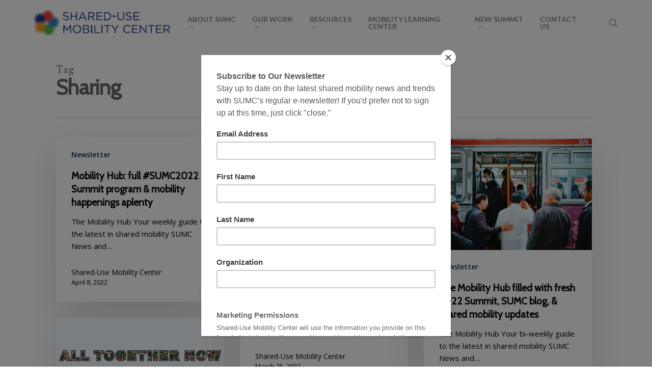

--- FILE ---
content_type: text/html; charset=UTF-8
request_url: https://sharedusemobilitycenter.org/tag/sharing/
body_size: 23289
content:
<!doctype html>
<html lang="en-US">
<head>

<!-- Meta Tags -->
<meta http-equiv="Content-Type" content="text/html; charset=UTF-8" />


	<meta name="viewport" content="width=device-width, initial-scale=1, maximum-scale=1, user-scalable=0" />

	

<!--Shortcut icon-->
	<link rel="shortcut icon" href="https://sharedusemobilitycenter.org/wp-content/uploads/2014/11/SUMC-Logos-02.png" />


<title> Sharing Archives - Shared-Use Mobility Center </title>

<meta name='robots' content='index, follow, max-image-preview:large, max-snippet:-1, max-video-preview:-1' />
	<style>img:is([sizes="auto" i], [sizes^="auto," i]) { contain-intrinsic-size: 3000px 1500px }</style>
	
	<!-- This site is optimized with the Yoast SEO plugin v26.8 - https://yoast.com/product/yoast-seo-wordpress/ -->
	<title>Sharing Archives - Shared-Use Mobility Center</title>
	<link rel="canonical" href="https://sharedusemobilitycenter.org/tag/sharing/" />
	<link rel="next" href="https://sharedusemobilitycenter.org/tag/sharing/page/2/" />
	<meta property="og:locale" content="en_US" />
	<meta property="og:type" content="article" />
	<meta property="og:title" content="Sharing Archives - Shared-Use Mobility Center" />
	<meta property="og:url" content="https://sharedusemobilitycenter.org/tag/sharing/" />
	<meta property="og:site_name" content="Shared-Use Mobility Center" />
	<meta name="twitter:card" content="summary_large_image" />
	<meta name="twitter:site" content="@SharedUseCenter" />
	<script type="application/ld+json" class="yoast-schema-graph">{"@context":"https://schema.org","@graph":[{"@type":"CollectionPage","@id":"https://sharedusemobilitycenter.org/tag/sharing/","url":"https://sharedusemobilitycenter.org/tag/sharing/","name":"Sharing Archives - Shared-Use Mobility Center","isPartOf":{"@id":"https://sharedusemobilitycenter.org/#website"},"breadcrumb":{"@id":"https://sharedusemobilitycenter.org/tag/sharing/#breadcrumb"},"inLanguage":"en-US"},{"@type":"BreadcrumbList","@id":"https://sharedusemobilitycenter.org/tag/sharing/#breadcrumb","itemListElement":[{"@type":"ListItem","position":1,"name":"Home","item":"https://sharedusemobilitycenter.org/"},{"@type":"ListItem","position":2,"name":"Sharing"}]},{"@type":"WebSite","@id":"https://sharedusemobilitycenter.org/#website","url":"https://sharedusemobilitycenter.org/","name":"Shared-Use Mobility Center","description":"Collaborating to advance transportation policy and practice","publisher":{"@id":"https://sharedusemobilitycenter.org/#organization"},"potentialAction":[{"@type":"SearchAction","target":{"@type":"EntryPoint","urlTemplate":"https://sharedusemobilitycenter.org/?s={search_term_string}"},"query-input":{"@type":"PropertyValueSpecification","valueRequired":true,"valueName":"search_term_string"}}],"inLanguage":"en-US"},{"@type":"Organization","@id":"https://sharedusemobilitycenter.org/#organization","name":"Shared-Use Mobility Center","url":"https://sharedusemobilitycenter.org/","logo":{"@type":"ImageObject","inLanguage":"en-US","@id":"https://sharedusemobilitycenter.org/#/schema/logo/image/","url":"https://sharedusemobilitycenter.org/wp-content/uploads/2019/08/SUMC-Small-logo-100w-x-101h.png","contentUrl":"https://sharedusemobilitycenter.org/wp-content/uploads/2019/08/SUMC-Small-logo-100w-x-101h.png","width":100,"height":101,"caption":"Shared-Use Mobility Center"},"image":{"@id":"https://sharedusemobilitycenter.org/#/schema/logo/image/"},"sameAs":["https://www.facebook.com/sharedusecenter","https://x.com/SharedUseCenter","https://www.linkedin.com/company/shared-use-mobility-center","https://www.youtube.com/channel/UCaGpL6GCZ7ow3XG70pjz_NA","https://urbanists.social/@SUMC","https://www.instagram.com/sharedusemobilitycenter/"]}]}</script>
	<!-- / Yoast SEO plugin. -->


<link rel='dns-prefetch' href='//fonts.googleapis.com' />
<link rel="alternate" type="application/rss+xml" title="Shared-Use Mobility Center &raquo; Feed" href="https://sharedusemobilitycenter.org/feed/" />
<link rel="alternate" type="application/rss+xml" title="Shared-Use Mobility Center &raquo; Comments Feed" href="https://sharedusemobilitycenter.org/comments/feed/" />
<link rel="alternate" type="text/calendar" title="Shared-Use Mobility Center &raquo; iCal Feed" href="https://sharedusemobilitycenter.org/events/?ical=1" />
<link rel="alternate" type="application/rss+xml" title="Shared-Use Mobility Center &raquo; Sharing Tag Feed" href="https://sharedusemobilitycenter.org/tag/sharing/feed/" />
		<!-- This site uses the Google Analytics by MonsterInsights plugin v9.11.1 - Using Analytics tracking - https://www.monsterinsights.com/ -->
							<script src="//www.googletagmanager.com/gtag/js?id=G-7LG3TXPR43"  data-cfasync="false" data-wpfc-render="false" type="text/javascript" async></script>
			<script data-cfasync="false" data-wpfc-render="false" type="text/javascript">
				var mi_version = '9.11.1';
				var mi_track_user = true;
				var mi_no_track_reason = '';
								var MonsterInsightsDefaultLocations = {"page_location":"https:\/\/sharedusemobilitycenter.org\/tag\/sharing\/"};
								if ( typeof MonsterInsightsPrivacyGuardFilter === 'function' ) {
					var MonsterInsightsLocations = (typeof MonsterInsightsExcludeQuery === 'object') ? MonsterInsightsPrivacyGuardFilter( MonsterInsightsExcludeQuery ) : MonsterInsightsPrivacyGuardFilter( MonsterInsightsDefaultLocations );
				} else {
					var MonsterInsightsLocations = (typeof MonsterInsightsExcludeQuery === 'object') ? MonsterInsightsExcludeQuery : MonsterInsightsDefaultLocations;
				}

								var disableStrs = [
										'ga-disable-G-7LG3TXPR43',
									];

				/* Function to detect opted out users */
				function __gtagTrackerIsOptedOut() {
					for (var index = 0; index < disableStrs.length; index++) {
						if (document.cookie.indexOf(disableStrs[index] + '=true') > -1) {
							return true;
						}
					}

					return false;
				}

				/* Disable tracking if the opt-out cookie exists. */
				if (__gtagTrackerIsOptedOut()) {
					for (var index = 0; index < disableStrs.length; index++) {
						window[disableStrs[index]] = true;
					}
				}

				/* Opt-out function */
				function __gtagTrackerOptout() {
					for (var index = 0; index < disableStrs.length; index++) {
						document.cookie = disableStrs[index] + '=true; expires=Thu, 31 Dec 2099 23:59:59 UTC; path=/';
						window[disableStrs[index]] = true;
					}
				}

				if ('undefined' === typeof gaOptout) {
					function gaOptout() {
						__gtagTrackerOptout();
					}
				}
								window.dataLayer = window.dataLayer || [];

				window.MonsterInsightsDualTracker = {
					helpers: {},
					trackers: {},
				};
				if (mi_track_user) {
					function __gtagDataLayer() {
						dataLayer.push(arguments);
					}

					function __gtagTracker(type, name, parameters) {
						if (!parameters) {
							parameters = {};
						}

						if (parameters.send_to) {
							__gtagDataLayer.apply(null, arguments);
							return;
						}

						if (type === 'event') {
														parameters.send_to = monsterinsights_frontend.v4_id;
							var hookName = name;
							if (typeof parameters['event_category'] !== 'undefined') {
								hookName = parameters['event_category'] + ':' + name;
							}

							if (typeof MonsterInsightsDualTracker.trackers[hookName] !== 'undefined') {
								MonsterInsightsDualTracker.trackers[hookName](parameters);
							} else {
								__gtagDataLayer('event', name, parameters);
							}
							
						} else {
							__gtagDataLayer.apply(null, arguments);
						}
					}

					__gtagTracker('js', new Date());
					__gtagTracker('set', {
						'developer_id.dZGIzZG': true,
											});
					if ( MonsterInsightsLocations.page_location ) {
						__gtagTracker('set', MonsterInsightsLocations);
					}
										__gtagTracker('config', 'G-7LG3TXPR43', {"forceSSL":"true","link_attribution":"true"} );
										window.gtag = __gtagTracker;										(function () {
						/* https://developers.google.com/analytics/devguides/collection/analyticsjs/ */
						/* ga and __gaTracker compatibility shim. */
						var noopfn = function () {
							return null;
						};
						var newtracker = function () {
							return new Tracker();
						};
						var Tracker = function () {
							return null;
						};
						var p = Tracker.prototype;
						p.get = noopfn;
						p.set = noopfn;
						p.send = function () {
							var args = Array.prototype.slice.call(arguments);
							args.unshift('send');
							__gaTracker.apply(null, args);
						};
						var __gaTracker = function () {
							var len = arguments.length;
							if (len === 0) {
								return;
							}
							var f = arguments[len - 1];
							if (typeof f !== 'object' || f === null || typeof f.hitCallback !== 'function') {
								if ('send' === arguments[0]) {
									var hitConverted, hitObject = false, action;
									if ('event' === arguments[1]) {
										if ('undefined' !== typeof arguments[3]) {
											hitObject = {
												'eventAction': arguments[3],
												'eventCategory': arguments[2],
												'eventLabel': arguments[4],
												'value': arguments[5] ? arguments[5] : 1,
											}
										}
									}
									if ('pageview' === arguments[1]) {
										if ('undefined' !== typeof arguments[2]) {
											hitObject = {
												'eventAction': 'page_view',
												'page_path': arguments[2],
											}
										}
									}
									if (typeof arguments[2] === 'object') {
										hitObject = arguments[2];
									}
									if (typeof arguments[5] === 'object') {
										Object.assign(hitObject, arguments[5]);
									}
									if ('undefined' !== typeof arguments[1].hitType) {
										hitObject = arguments[1];
										if ('pageview' === hitObject.hitType) {
											hitObject.eventAction = 'page_view';
										}
									}
									if (hitObject) {
										action = 'timing' === arguments[1].hitType ? 'timing_complete' : hitObject.eventAction;
										hitConverted = mapArgs(hitObject);
										__gtagTracker('event', action, hitConverted);
									}
								}
								return;
							}

							function mapArgs(args) {
								var arg, hit = {};
								var gaMap = {
									'eventCategory': 'event_category',
									'eventAction': 'event_action',
									'eventLabel': 'event_label',
									'eventValue': 'event_value',
									'nonInteraction': 'non_interaction',
									'timingCategory': 'event_category',
									'timingVar': 'name',
									'timingValue': 'value',
									'timingLabel': 'event_label',
									'page': 'page_path',
									'location': 'page_location',
									'title': 'page_title',
									'referrer' : 'page_referrer',
								};
								for (arg in args) {
																		if (!(!args.hasOwnProperty(arg) || !gaMap.hasOwnProperty(arg))) {
										hit[gaMap[arg]] = args[arg];
									} else {
										hit[arg] = args[arg];
									}
								}
								return hit;
							}

							try {
								f.hitCallback();
							} catch (ex) {
							}
						};
						__gaTracker.create = newtracker;
						__gaTracker.getByName = newtracker;
						__gaTracker.getAll = function () {
							return [];
						};
						__gaTracker.remove = noopfn;
						__gaTracker.loaded = true;
						window['__gaTracker'] = __gaTracker;
					})();
									} else {
										console.log("");
					(function () {
						function __gtagTracker() {
							return null;
						}

						window['__gtagTracker'] = __gtagTracker;
						window['gtag'] = __gtagTracker;
					})();
									}
			</script>
							<!-- / Google Analytics by MonsterInsights -->
		<script type="text/javascript">
/* <![CDATA[ */
window._wpemojiSettings = {"baseUrl":"https:\/\/s.w.org\/images\/core\/emoji\/16.0.1\/72x72\/","ext":".png","svgUrl":"https:\/\/s.w.org\/images\/core\/emoji\/16.0.1\/svg\/","svgExt":".svg","source":{"concatemoji":"https:\/\/sharedusemobilitycenter.org\/wp-includes\/js\/wp-emoji-release.min.js?ver=a9690319e1bbc637ddbaa837475aa148"}};
/*! This file is auto-generated */
!function(s,n){var o,i,e;function c(e){try{var t={supportTests:e,timestamp:(new Date).valueOf()};sessionStorage.setItem(o,JSON.stringify(t))}catch(e){}}function p(e,t,n){e.clearRect(0,0,e.canvas.width,e.canvas.height),e.fillText(t,0,0);var t=new Uint32Array(e.getImageData(0,0,e.canvas.width,e.canvas.height).data),a=(e.clearRect(0,0,e.canvas.width,e.canvas.height),e.fillText(n,0,0),new Uint32Array(e.getImageData(0,0,e.canvas.width,e.canvas.height).data));return t.every(function(e,t){return e===a[t]})}function u(e,t){e.clearRect(0,0,e.canvas.width,e.canvas.height),e.fillText(t,0,0);for(var n=e.getImageData(16,16,1,1),a=0;a<n.data.length;a++)if(0!==n.data[a])return!1;return!0}function f(e,t,n,a){switch(t){case"flag":return n(e,"\ud83c\udff3\ufe0f\u200d\u26a7\ufe0f","\ud83c\udff3\ufe0f\u200b\u26a7\ufe0f")?!1:!n(e,"\ud83c\udde8\ud83c\uddf6","\ud83c\udde8\u200b\ud83c\uddf6")&&!n(e,"\ud83c\udff4\udb40\udc67\udb40\udc62\udb40\udc65\udb40\udc6e\udb40\udc67\udb40\udc7f","\ud83c\udff4\u200b\udb40\udc67\u200b\udb40\udc62\u200b\udb40\udc65\u200b\udb40\udc6e\u200b\udb40\udc67\u200b\udb40\udc7f");case"emoji":return!a(e,"\ud83e\udedf")}return!1}function g(e,t,n,a){var r="undefined"!=typeof WorkerGlobalScope&&self instanceof WorkerGlobalScope?new OffscreenCanvas(300,150):s.createElement("canvas"),o=r.getContext("2d",{willReadFrequently:!0}),i=(o.textBaseline="top",o.font="600 32px Arial",{});return e.forEach(function(e){i[e]=t(o,e,n,a)}),i}function t(e){var t=s.createElement("script");t.src=e,t.defer=!0,s.head.appendChild(t)}"undefined"!=typeof Promise&&(o="wpEmojiSettingsSupports",i=["flag","emoji"],n.supports={everything:!0,everythingExceptFlag:!0},e=new Promise(function(e){s.addEventListener("DOMContentLoaded",e,{once:!0})}),new Promise(function(t){var n=function(){try{var e=JSON.parse(sessionStorage.getItem(o));if("object"==typeof e&&"number"==typeof e.timestamp&&(new Date).valueOf()<e.timestamp+604800&&"object"==typeof e.supportTests)return e.supportTests}catch(e){}return null}();if(!n){if("undefined"!=typeof Worker&&"undefined"!=typeof OffscreenCanvas&&"undefined"!=typeof URL&&URL.createObjectURL&&"undefined"!=typeof Blob)try{var e="postMessage("+g.toString()+"("+[JSON.stringify(i),f.toString(),p.toString(),u.toString()].join(",")+"));",a=new Blob([e],{type:"text/javascript"}),r=new Worker(URL.createObjectURL(a),{name:"wpTestEmojiSupports"});return void(r.onmessage=function(e){c(n=e.data),r.terminate(),t(n)})}catch(e){}c(n=g(i,f,p,u))}t(n)}).then(function(e){for(var t in e)n.supports[t]=e[t],n.supports.everything=n.supports.everything&&n.supports[t],"flag"!==t&&(n.supports.everythingExceptFlag=n.supports.everythingExceptFlag&&n.supports[t]);n.supports.everythingExceptFlag=n.supports.everythingExceptFlag&&!n.supports.flag,n.DOMReady=!1,n.readyCallback=function(){n.DOMReady=!0}}).then(function(){return e}).then(function(){var e;n.supports.everything||(n.readyCallback(),(e=n.source||{}).concatemoji?t(e.concatemoji):e.wpemoji&&e.twemoji&&(t(e.twemoji),t(e.wpemoji)))}))}((window,document),window._wpemojiSettings);
/* ]]> */
</script>
<style id='wp-emoji-styles-inline-css' type='text/css'>

	img.wp-smiley, img.emoji {
		display: inline !important;
		border: none !important;
		box-shadow: none !important;
		height: 1em !important;
		width: 1em !important;
		margin: 0 0.07em !important;
		vertical-align: -0.1em !important;
		background: none !important;
		padding: 0 !important;
	}
</style>
<link rel='stylesheet' id='wp-block-library-css' href='https://sharedusemobilitycenter.org/wp-includes/css/dist/block-library/style.min.css?ver=a9690319e1bbc637ddbaa837475aa148' type='text/css' media='all' />
<style id='global-styles-inline-css' type='text/css'>
:root{--wp--preset--aspect-ratio--square: 1;--wp--preset--aspect-ratio--4-3: 4/3;--wp--preset--aspect-ratio--3-4: 3/4;--wp--preset--aspect-ratio--3-2: 3/2;--wp--preset--aspect-ratio--2-3: 2/3;--wp--preset--aspect-ratio--16-9: 16/9;--wp--preset--aspect-ratio--9-16: 9/16;--wp--preset--color--black: #000000;--wp--preset--color--cyan-bluish-gray: #abb8c3;--wp--preset--color--white: #ffffff;--wp--preset--color--pale-pink: #f78da7;--wp--preset--color--vivid-red: #cf2e2e;--wp--preset--color--luminous-vivid-orange: #ff6900;--wp--preset--color--luminous-vivid-amber: #fcb900;--wp--preset--color--light-green-cyan: #7bdcb5;--wp--preset--color--vivid-green-cyan: #00d084;--wp--preset--color--pale-cyan-blue: #8ed1fc;--wp--preset--color--vivid-cyan-blue: #0693e3;--wp--preset--color--vivid-purple: #9b51e0;--wp--preset--gradient--vivid-cyan-blue-to-vivid-purple: linear-gradient(135deg,rgba(6,147,227,1) 0%,rgb(155,81,224) 100%);--wp--preset--gradient--light-green-cyan-to-vivid-green-cyan: linear-gradient(135deg,rgb(122,220,180) 0%,rgb(0,208,130) 100%);--wp--preset--gradient--luminous-vivid-amber-to-luminous-vivid-orange: linear-gradient(135deg,rgba(252,185,0,1) 0%,rgba(255,105,0,1) 100%);--wp--preset--gradient--luminous-vivid-orange-to-vivid-red: linear-gradient(135deg,rgba(255,105,0,1) 0%,rgb(207,46,46) 100%);--wp--preset--gradient--very-light-gray-to-cyan-bluish-gray: linear-gradient(135deg,rgb(238,238,238) 0%,rgb(169,184,195) 100%);--wp--preset--gradient--cool-to-warm-spectrum: linear-gradient(135deg,rgb(74,234,220) 0%,rgb(151,120,209) 20%,rgb(207,42,186) 40%,rgb(238,44,130) 60%,rgb(251,105,98) 80%,rgb(254,248,76) 100%);--wp--preset--gradient--blush-light-purple: linear-gradient(135deg,rgb(255,206,236) 0%,rgb(152,150,240) 100%);--wp--preset--gradient--blush-bordeaux: linear-gradient(135deg,rgb(254,205,165) 0%,rgb(254,45,45) 50%,rgb(107,0,62) 100%);--wp--preset--gradient--luminous-dusk: linear-gradient(135deg,rgb(255,203,112) 0%,rgb(199,81,192) 50%,rgb(65,88,208) 100%);--wp--preset--gradient--pale-ocean: linear-gradient(135deg,rgb(255,245,203) 0%,rgb(182,227,212) 50%,rgb(51,167,181) 100%);--wp--preset--gradient--electric-grass: linear-gradient(135deg,rgb(202,248,128) 0%,rgb(113,206,126) 100%);--wp--preset--gradient--midnight: linear-gradient(135deg,rgb(2,3,129) 0%,rgb(40,116,252) 100%);--wp--preset--font-size--small: 13px;--wp--preset--font-size--medium: 20px;--wp--preset--font-size--large: 36px;--wp--preset--font-size--x-large: 42px;--wp--preset--spacing--20: 0.44rem;--wp--preset--spacing--30: 0.67rem;--wp--preset--spacing--40: 1rem;--wp--preset--spacing--50: 1.5rem;--wp--preset--spacing--60: 2.25rem;--wp--preset--spacing--70: 3.38rem;--wp--preset--spacing--80: 5.06rem;--wp--preset--shadow--natural: 6px 6px 9px rgba(0, 0, 0, 0.2);--wp--preset--shadow--deep: 12px 12px 50px rgba(0, 0, 0, 0.4);--wp--preset--shadow--sharp: 6px 6px 0px rgba(0, 0, 0, 0.2);--wp--preset--shadow--outlined: 6px 6px 0px -3px rgba(255, 255, 255, 1), 6px 6px rgba(0, 0, 0, 1);--wp--preset--shadow--crisp: 6px 6px 0px rgba(0, 0, 0, 1);}:root { --wp--style--global--content-size: 1300px;--wp--style--global--wide-size: 1300px; }:where(body) { margin: 0; }.wp-site-blocks > .alignleft { float: left; margin-right: 2em; }.wp-site-blocks > .alignright { float: right; margin-left: 2em; }.wp-site-blocks > .aligncenter { justify-content: center; margin-left: auto; margin-right: auto; }:where(.is-layout-flex){gap: 0.5em;}:where(.is-layout-grid){gap: 0.5em;}.is-layout-flow > .alignleft{float: left;margin-inline-start: 0;margin-inline-end: 2em;}.is-layout-flow > .alignright{float: right;margin-inline-start: 2em;margin-inline-end: 0;}.is-layout-flow > .aligncenter{margin-left: auto !important;margin-right: auto !important;}.is-layout-constrained > .alignleft{float: left;margin-inline-start: 0;margin-inline-end: 2em;}.is-layout-constrained > .alignright{float: right;margin-inline-start: 2em;margin-inline-end: 0;}.is-layout-constrained > .aligncenter{margin-left: auto !important;margin-right: auto !important;}.is-layout-constrained > :where(:not(.alignleft):not(.alignright):not(.alignfull)){max-width: var(--wp--style--global--content-size);margin-left: auto !important;margin-right: auto !important;}.is-layout-constrained > .alignwide{max-width: var(--wp--style--global--wide-size);}body .is-layout-flex{display: flex;}.is-layout-flex{flex-wrap: wrap;align-items: center;}.is-layout-flex > :is(*, div){margin: 0;}body .is-layout-grid{display: grid;}.is-layout-grid > :is(*, div){margin: 0;}body{padding-top: 0px;padding-right: 0px;padding-bottom: 0px;padding-left: 0px;}:root :where(.wp-element-button, .wp-block-button__link){background-color: #32373c;border-width: 0;color: #fff;font-family: inherit;font-size: inherit;line-height: inherit;padding: calc(0.667em + 2px) calc(1.333em + 2px);text-decoration: none;}.has-black-color{color: var(--wp--preset--color--black) !important;}.has-cyan-bluish-gray-color{color: var(--wp--preset--color--cyan-bluish-gray) !important;}.has-white-color{color: var(--wp--preset--color--white) !important;}.has-pale-pink-color{color: var(--wp--preset--color--pale-pink) !important;}.has-vivid-red-color{color: var(--wp--preset--color--vivid-red) !important;}.has-luminous-vivid-orange-color{color: var(--wp--preset--color--luminous-vivid-orange) !important;}.has-luminous-vivid-amber-color{color: var(--wp--preset--color--luminous-vivid-amber) !important;}.has-light-green-cyan-color{color: var(--wp--preset--color--light-green-cyan) !important;}.has-vivid-green-cyan-color{color: var(--wp--preset--color--vivid-green-cyan) !important;}.has-pale-cyan-blue-color{color: var(--wp--preset--color--pale-cyan-blue) !important;}.has-vivid-cyan-blue-color{color: var(--wp--preset--color--vivid-cyan-blue) !important;}.has-vivid-purple-color{color: var(--wp--preset--color--vivid-purple) !important;}.has-black-background-color{background-color: var(--wp--preset--color--black) !important;}.has-cyan-bluish-gray-background-color{background-color: var(--wp--preset--color--cyan-bluish-gray) !important;}.has-white-background-color{background-color: var(--wp--preset--color--white) !important;}.has-pale-pink-background-color{background-color: var(--wp--preset--color--pale-pink) !important;}.has-vivid-red-background-color{background-color: var(--wp--preset--color--vivid-red) !important;}.has-luminous-vivid-orange-background-color{background-color: var(--wp--preset--color--luminous-vivid-orange) !important;}.has-luminous-vivid-amber-background-color{background-color: var(--wp--preset--color--luminous-vivid-amber) !important;}.has-light-green-cyan-background-color{background-color: var(--wp--preset--color--light-green-cyan) !important;}.has-vivid-green-cyan-background-color{background-color: var(--wp--preset--color--vivid-green-cyan) !important;}.has-pale-cyan-blue-background-color{background-color: var(--wp--preset--color--pale-cyan-blue) !important;}.has-vivid-cyan-blue-background-color{background-color: var(--wp--preset--color--vivid-cyan-blue) !important;}.has-vivid-purple-background-color{background-color: var(--wp--preset--color--vivid-purple) !important;}.has-black-border-color{border-color: var(--wp--preset--color--black) !important;}.has-cyan-bluish-gray-border-color{border-color: var(--wp--preset--color--cyan-bluish-gray) !important;}.has-white-border-color{border-color: var(--wp--preset--color--white) !important;}.has-pale-pink-border-color{border-color: var(--wp--preset--color--pale-pink) !important;}.has-vivid-red-border-color{border-color: var(--wp--preset--color--vivid-red) !important;}.has-luminous-vivid-orange-border-color{border-color: var(--wp--preset--color--luminous-vivid-orange) !important;}.has-luminous-vivid-amber-border-color{border-color: var(--wp--preset--color--luminous-vivid-amber) !important;}.has-light-green-cyan-border-color{border-color: var(--wp--preset--color--light-green-cyan) !important;}.has-vivid-green-cyan-border-color{border-color: var(--wp--preset--color--vivid-green-cyan) !important;}.has-pale-cyan-blue-border-color{border-color: var(--wp--preset--color--pale-cyan-blue) !important;}.has-vivid-cyan-blue-border-color{border-color: var(--wp--preset--color--vivid-cyan-blue) !important;}.has-vivid-purple-border-color{border-color: var(--wp--preset--color--vivid-purple) !important;}.has-vivid-cyan-blue-to-vivid-purple-gradient-background{background: var(--wp--preset--gradient--vivid-cyan-blue-to-vivid-purple) !important;}.has-light-green-cyan-to-vivid-green-cyan-gradient-background{background: var(--wp--preset--gradient--light-green-cyan-to-vivid-green-cyan) !important;}.has-luminous-vivid-amber-to-luminous-vivid-orange-gradient-background{background: var(--wp--preset--gradient--luminous-vivid-amber-to-luminous-vivid-orange) !important;}.has-luminous-vivid-orange-to-vivid-red-gradient-background{background: var(--wp--preset--gradient--luminous-vivid-orange-to-vivid-red) !important;}.has-very-light-gray-to-cyan-bluish-gray-gradient-background{background: var(--wp--preset--gradient--very-light-gray-to-cyan-bluish-gray) !important;}.has-cool-to-warm-spectrum-gradient-background{background: var(--wp--preset--gradient--cool-to-warm-spectrum) !important;}.has-blush-light-purple-gradient-background{background: var(--wp--preset--gradient--blush-light-purple) !important;}.has-blush-bordeaux-gradient-background{background: var(--wp--preset--gradient--blush-bordeaux) !important;}.has-luminous-dusk-gradient-background{background: var(--wp--preset--gradient--luminous-dusk) !important;}.has-pale-ocean-gradient-background{background: var(--wp--preset--gradient--pale-ocean) !important;}.has-electric-grass-gradient-background{background: var(--wp--preset--gradient--electric-grass) !important;}.has-midnight-gradient-background{background: var(--wp--preset--gradient--midnight) !important;}.has-small-font-size{font-size: var(--wp--preset--font-size--small) !important;}.has-medium-font-size{font-size: var(--wp--preset--font-size--medium) !important;}.has-large-font-size{font-size: var(--wp--preset--font-size--large) !important;}.has-x-large-font-size{font-size: var(--wp--preset--font-size--x-large) !important;}
:where(.wp-block-post-template.is-layout-flex){gap: 1.25em;}:where(.wp-block-post-template.is-layout-grid){gap: 1.25em;}
:where(.wp-block-columns.is-layout-flex){gap: 2em;}:where(.wp-block-columns.is-layout-grid){gap: 2em;}
:root :where(.wp-block-pullquote){font-size: 1.5em;line-height: 1.6;}
</style>
<link rel='stylesheet' id='contact-form-7-css' href='https://sharedusemobilitycenter.org/wp-content/plugins/contact-form-7/includes/css/styles.css?ver=6.1.4' type='text/css' media='all' />
<link rel='stylesheet' id='plyr-css-css' href='https://sharedusemobilitycenter.org/wp-content/plugins/easy-video-player/lib/plyr.css?ver=a9690319e1bbc637ddbaa837475aa148' type='text/css' media='all' />
<link rel='stylesheet' id='salient-social-css' href='https://sharedusemobilitycenter.org/wp-content/plugins/salient-social/css/style.css?ver=1.2.6' type='text/css' media='all' />
<style id='salient-social-inline-css' type='text/css'>

  .sharing-default-minimal .nectar-love.loved,
  body .nectar-social[data-color-override="override"].fixed > a:before, 
  body .nectar-social[data-color-override="override"].fixed .nectar-social-inner a,
  .sharing-default-minimal .nectar-social[data-color-override="override"] .nectar-social-inner a:hover,
  .nectar-social.vertical[data-color-override="override"] .nectar-social-inner a:hover {
    background-color: #0b2d5d;
  }
  .nectar-social.hover .nectar-love.loved,
  .nectar-social.hover > .nectar-love-button a:hover,
  .nectar-social[data-color-override="override"].hover > div a:hover,
  #single-below-header .nectar-social[data-color-override="override"].hover > div a:hover,
  .nectar-social[data-color-override="override"].hover .share-btn:hover,
  .sharing-default-minimal .nectar-social[data-color-override="override"] .nectar-social-inner a {
    border-color: #0b2d5d;
  }
  #single-below-header .nectar-social.hover .nectar-love.loved i,
  #single-below-header .nectar-social.hover[data-color-override="override"] a:hover,
  #single-below-header .nectar-social.hover[data-color-override="override"] a:hover i,
  #single-below-header .nectar-social.hover .nectar-love-button a:hover i,
  .nectar-love:hover i,
  .hover .nectar-love:hover .total_loves,
  .nectar-love.loved i,
  .nectar-social.hover .nectar-love.loved .total_loves,
  .nectar-social.hover .share-btn:hover, 
  .nectar-social[data-color-override="override"].hover .nectar-social-inner a:hover,
  .nectar-social[data-color-override="override"].hover > div:hover span,
  .sharing-default-minimal .nectar-social[data-color-override="override"] .nectar-social-inner a:not(:hover) i,
  .sharing-default-minimal .nectar-social[data-color-override="override"] .nectar-social-inner a:not(:hover) {
    color: #0b2d5d;
  }
</style>
<link rel='stylesheet' id='nectar-boxed-css' href='https://sharedusemobilitycenter.org/wp-content/themes/salient/css/build/plugins/boxed.css?ver=18.0.2' type='text/css' media='all' />
<link rel='stylesheet' id='font-awesome-css' href='https://sharedusemobilitycenter.org/wp-content/themes/salient/css/font-awesome-legacy.min.css?ver=4.7.1' type='text/css' media='all' />
<link rel='stylesheet' id='salient-grid-system-css' href='https://sharedusemobilitycenter.org/wp-content/themes/salient/css/build/grid-system.css?ver=18.0.2' type='text/css' media='all' />
<link rel='stylesheet' id='main-styles-css' href='https://sharedusemobilitycenter.org/wp-content/themes/salient/css/build/style.css?ver=18.0.2' type='text/css' media='all' />
<link rel='stylesheet' id='nectar-cf7-css' href='https://sharedusemobilitycenter.org/wp-content/themes/salient/css/build/third-party/cf7.css?ver=18.0.2' type='text/css' media='all' />
<link rel='stylesheet' id='nectar-wpforms-css' href='https://sharedusemobilitycenter.org/wp-content/themes/salient/css/build/third-party/wpforms.css?ver=18.0.2' type='text/css' media='all' />
<link rel='stylesheet' id='nectar-basic-events-calendar-css' href='https://sharedusemobilitycenter.org/wp-content/themes/salient/css/build/third-party/events-calendar.css?ver=18.0.2' type='text/css' media='all' />
<link rel='stylesheet' id='nectar_default_font_open_sans-css' href='https://fonts.googleapis.com/css?family=Open+Sans%3A300%2C400%2C600%2C700&#038;subset=latin%2Clatin-ext' type='text/css' media='all' />
<link rel='stylesheet' id='nectar-blog-masonry-core-css' href='https://sharedusemobilitycenter.org/wp-content/themes/salient/css/build/blog/masonry-core.css?ver=18.0.2' type='text/css' media='all' />
<link rel='stylesheet' id='responsive-css' href='https://sharedusemobilitycenter.org/wp-content/themes/salient/css/build/responsive.css?ver=18.0.2' type='text/css' media='all' />
<link rel='stylesheet' id='select2-css' href='https://sharedusemobilitycenter.org/wp-content/themes/salient/css/build/plugins/select2.css?ver=4.0.1' type='text/css' media='all' />
<link rel='stylesheet' id='skin-original-css' href='https://sharedusemobilitycenter.org/wp-content/themes/salient/css/build/skin-original.css?ver=18.0.2' type='text/css' media='all' />
<link rel='stylesheet' id='salient-wp-menu-dynamic-css' href='https://sharedusemobilitycenter.org/wp-content/uploads/salient/menu-dynamic.css?ver=14607' type='text/css' media='all' />
<link rel='stylesheet' id='js_composer_front-css' href='https://sharedusemobilitycenter.org/wp-content/themes/salient/css/build/plugins/js_composer.css?ver=18.0.2' type='text/css' media='all' />
<link rel='stylesheet' id='dynamic-css-css' href='https://sharedusemobilitycenter.org/wp-content/uploads/salient/salient-dynamic-styles.css?ver=95216' type='text/css' media='all' />
<style id='dynamic-css-inline-css' type='text/css'>
body[data-bg-header="true"].category .container-wrap,body[data-bg-header="true"].author .container-wrap,body[data-bg-header="true"].date .container-wrap,body[data-bg-header="true"].blog .container-wrap{padding-top:var(--container-padding)!important}.archive.author .row .col.section-title span,.archive.category .row .col.section-title span,.archive.tag .row .col.section-title span,.archive.date .row .col.section-title span{padding-left:0}body.author #page-header-wrap #page-header-bg,body.category #page-header-wrap #page-header-bg,body.tag #page-header-wrap #page-header-bg,body.date #page-header-wrap #page-header-bg{height:auto;padding-top:8%;padding-bottom:8%;}.archive #page-header-wrap{height:auto;}.archive.category .row .col.section-title p,.archive.tag .row .col.section-title p{margin-top:10px;}body[data-bg-header="true"].archive .container-wrap.meta_overlaid_blog,body[data-bg-header="true"].category .container-wrap.meta_overlaid_blog,body[data-bg-header="true"].author .container-wrap.meta_overlaid_blog,body[data-bg-header="true"].date .container-wrap.meta_overlaid_blog{padding-top:0!important;}#page-header-bg[data-alignment="center"] .span_6 p{margin:0 auto;}body.archive #page-header-bg:not(.fullscreen-header) .span_6{position:relative;-webkit-transform:none;transform:none;top:0;}.blog-archive-header .nectar-author-gravatar img{width:125px;border-radius:100px;}.blog-archive-header .container .span_12 p{font-size:min(max(calc(1.3vw),16px),20px);line-height:1.5;margin-top:.5em;}body .page-header-no-bg.color-bg{padding:5% 0;}@media only screen and (max-width:999px){body .page-header-no-bg.color-bg{padding:7% 0;}}@media only screen and (max-width:690px){body .page-header-no-bg.color-bg{padding:9% 0;}.blog-archive-header .nectar-author-gravatar img{width:75px;}}.blog-archive-header.color-bg .col.section-title{border-bottom:0;padding:0;}.blog-archive-header.color-bg *{color:inherit!important;}.nectar-archive-tax-count{position:relative;padding:.5em;transform:translateX(0.25em) translateY(-0.75em);font-size:clamp(14px,0.3em,20px);display:inline-block;vertical-align:super;}.nectar-archive-tax-count:before{content:"";display:block;padding-bottom:100%;width:100%;position:absolute;top:50%;left:50%;transform:translate(-50%,-50%);border-radius:100px;background-color:currentColor;opacity:0.1;}@media only screen and (min-width:1000px){body #ajax-content-wrap.no-scroll{min-height:calc(100vh - 90px);height:calc(100vh - 90px)!important;}}@media only screen and (min-width:1000px){#page-header-wrap.fullscreen-header,#page-header-wrap.fullscreen-header #page-header-bg,html:not(.nectar-box-roll-loaded) .nectar-box-roll > #page-header-bg.fullscreen-header,.nectar_fullscreen_zoom_recent_projects,#nectar_fullscreen_rows:not(.afterLoaded) > div{height:calc(100vh - 89px);}.wpb_row.vc_row-o-full-height.top-level,.wpb_row.vc_row-o-full-height.top-level > .col.span_12{min-height:calc(100vh - 89px);}html:not(.nectar-box-roll-loaded) .nectar-box-roll > #page-header-bg.fullscreen-header{top:90px;}.nectar-slider-wrap[data-fullscreen="true"]:not(.loaded),.nectar-slider-wrap[data-fullscreen="true"]:not(.loaded) .swiper-container{height:calc(100vh - 88px)!important;}.admin-bar .nectar-slider-wrap[data-fullscreen="true"]:not(.loaded),.admin-bar .nectar-slider-wrap[data-fullscreen="true"]:not(.loaded) .swiper-container{height:calc(100vh - 88px - 32px)!important;}}.admin-bar[class*="page-template-template-no-header"] .wpb_row.vc_row-o-full-height.top-level,.admin-bar[class*="page-template-template-no-header"] .wpb_row.vc_row-o-full-height.top-level > .col.span_12{min-height:calc(100vh - 32px);}body[class*="page-template-template-no-header"] .wpb_row.vc_row-o-full-height.top-level,body[class*="page-template-template-no-header"] .wpb_row.vc_row-o-full-height.top-level > .col.span_12{min-height:100vh;}@media only screen and (max-width:999px){.using-mobile-browser #nectar_fullscreen_rows:not(.afterLoaded):not([data-mobile-disable="on"]) > div{height:calc(100vh - 100px);}.using-mobile-browser .wpb_row.vc_row-o-full-height.top-level,.using-mobile-browser .wpb_row.vc_row-o-full-height.top-level > .col.span_12,[data-permanent-transparent="1"].using-mobile-browser .wpb_row.vc_row-o-full-height.top-level,[data-permanent-transparent="1"].using-mobile-browser .wpb_row.vc_row-o-full-height.top-level > .col.span_12{min-height:calc(100vh - 100px);}html:not(.nectar-box-roll-loaded) .nectar-box-roll > #page-header-bg.fullscreen-header,.nectar_fullscreen_zoom_recent_projects,.nectar-slider-wrap[data-fullscreen="true"]:not(.loaded),.nectar-slider-wrap[data-fullscreen="true"]:not(.loaded) .swiper-container,#nectar_fullscreen_rows:not(.afterLoaded):not([data-mobile-disable="on"]) > div{height:calc(100vh - 47px);}.wpb_row.vc_row-o-full-height.top-level,.wpb_row.vc_row-o-full-height.top-level > .col.span_12{min-height:calc(100vh - 47px);}body[data-transparent-header="false"] #ajax-content-wrap.no-scroll{min-height:calc(100vh - 47px);height:calc(100vh - 47px);}}body{background-position:left top;background-repeat:no-repeat;background-color:#ffffff!important;background-attachment:scroll;background-size:cover;-webkit-background-size:cover;}.screen-reader-text,.nectar-skip-to-content:not(:focus){border:0;clip:rect(1px,1px,1px,1px);clip-path:inset(50%);height:1px;margin:-1px;overflow:hidden;padding:0;position:absolute!important;width:1px;word-wrap:normal!important;}.row .col img:not([srcset]){width:auto;}.row .col img.img-with-animation.nectar-lazy:not([srcset]){width:100%;}
@media only screen and (max-width: 1300px) and (min-width: 1000px) {
.nectar-slider-wrap .swiper-slide .content h2 { font-size: 3.5em !important; line-height: 1.1em !important;}
}
@media (max-width: 689px) {
  .swiper-slide .content { padding: 0 !important; }
}

#boxed { box-shadow: none;background: transparent; }
#header-outer #top .sf-menu > .sf-with-ul > a ,#top nav ul li a{color:#40525b;}
</style>
<link rel='stylesheet' id='salient-child-style-css' href='https://sharedusemobilitycenter.org/wp-content/themes/salient-child/style.css?ver=18.0.2' type='text/css' media='all' />
<link rel='stylesheet' id='redux-google-fonts-salient_redux-css' href='https://fonts.googleapis.com/css?family=Lato%3A700%7COpen+Sans%3A400%2C400italic%7CCabin%7CLusitana&#038;subset=latin&#038;ver=a9690319e1bbc637ddbaa837475aa148' type='text/css' media='all' />
<script type="text/javascript" src="https://sharedusemobilitycenter.org/wp-includes/js/jquery/jquery.min.js?ver=3.7.1" id="jquery-core-js"></script>
<script type="text/javascript" src="https://sharedusemobilitycenter.org/wp-includes/js/jquery/jquery-migrate.min.js?ver=3.4.1" id="jquery-migrate-js"></script>
<script type="text/javascript" src="https://sharedusemobilitycenter.org/wp-content/plugins/google-analytics-for-wordpress/assets/js/frontend-gtag.min.js?ver=9.11.1" id="monsterinsights-frontend-script-js" async="async" data-wp-strategy="async"></script>
<script data-cfasync="false" data-wpfc-render="false" type="text/javascript" id='monsterinsights-frontend-script-js-extra'>/* <![CDATA[ */
var monsterinsights_frontend = {"js_events_tracking":"true","download_extensions":"doc,pdf,ppt,zip,xls,docx,pptx,xlsx","inbound_paths":"[{\"path\":\"\\\/go\\\/\",\"label\":\"affiliate\"},{\"path\":\"\\\/recommend\\\/\",\"label\":\"affiliate\"}]","home_url":"https:\/\/sharedusemobilitycenter.org","hash_tracking":"false","v4_id":"G-7LG3TXPR43"};/* ]]> */
</script>
<script type="text/javascript" id="plyr-js-js-extra">
/* <![CDATA[ */
var easy_video_player = {"plyr_iconUrl":"https:\/\/sharedusemobilitycenter.org\/wp-content\/plugins\/easy-video-player\/lib\/plyr.svg","plyr_blankVideo":"https:\/\/sharedusemobilitycenter.org\/wp-content\/plugins\/easy-video-player\/lib\/blank.mp4"};
/* ]]> */
</script>
<script type="text/javascript" src="https://sharedusemobilitycenter.org/wp-content/plugins/easy-video-player/lib/plyr.js?ver=a9690319e1bbc637ddbaa837475aa148" id="plyr-js-js"></script>
<script></script><link rel="https://api.w.org/" href="https://sharedusemobilitycenter.org/wp-json/" /><link rel="alternate" title="JSON" type="application/json" href="https://sharedusemobilitycenter.org/wp-json/wp/v2/tags/498" /><link rel="EditURI" type="application/rsd+xml" title="RSD" href="https://sharedusemobilitycenter.org/xmlrpc.php?rsd" />

<meta name="tec-api-version" content="v1"><meta name="tec-api-origin" content="https://sharedusemobilitycenter.org"><link rel="alternate" href="https://sharedusemobilitycenter.org/wp-json/tribe/events/v1/events/?tags=sharing" /><script type="text/javascript"> var root = document.getElementsByTagName( "html" )[0]; root.setAttribute( "class", "js" ); </script><meta name="generator" content="Powered by WPBakery Page Builder - drag and drop page builder for WordPress."/>
<noscript><style> .wpb_animate_when_almost_visible { opacity: 1; }</style></noscript>
<style type="text/css">
html body .sf-menu li ul li a:hover, .sf-menu li ul li.sfHover > a ,body #header-outer:not([data-format="left-header"]) #top nav > ul > li:not(.megamenu) ul a:hover ,.orbit-wrapper .slider-nav .right, .orbit-wrapper .slider-nav .left, .progress li span, .nectar-progress-bar span, #footer-outer #footer-widgets .col .tagcloud a:hover, #sidebar .widget .tagcloud a:hover, #fp-nav.tooltip ul li .fp-tooltip .tooltip-inner, #pagination .next a:hover, #pagination .prev a:hover, .comment-list .reply a:hover, .comment-list .reply a:focus, .icon-normal, .bar_graph li span, .nectar-button.tilt.accent-color, body .swiper-slide .button.transparent_2 .primary-color:hover, #footer-outer #footer-widgets .col input[type="submit"], body .products-carousel .carousel-next:hover, body .products-carousel .carousel-prev:hover, .blog-recent .more-link span:hover, .post-tags a:hover, #to-top:hover, #to-top.dark:hover, body[data-button-style*="rounded"] #to-top:after, #pagination a.page-numbers:hover, #pagination span.page-numbers.current, .portfolio-items .col[data-default-color="true"] .work-item:not(.style-3) .work-info-bg, .portfolio-items .col[data-default-color="true"] .bottom-meta, .portfolio-items .col.nectar-new-item .inner-wrap:before, .portfolio-filters-inline[data-color-scheme="accent-color-underline"] a:after, .portfolio-filters a, .portfolio-filters #sort-portfolio, .project-attrs li span, .portfolio-filters, .portfolio-filters-inline[data-color-scheme="accent-color"], .bottom_controls #portfolio-nav .controls li a i:after, .bottom_controls #portfolio-nav ul:first-child li#all-items a:hover i, .single-portfolio .facebook-share a:hover, .single-portfolio .twitter-share a:hover, .single-portfolio .pinterest-share a:hover, .single-post .facebook-share a:hover, .single-post .twitter-share a:hover, .single-post .pinterest-share a:hover, .mejs-controls .mejs-time-rail .mejs-time-current, .mejs-controls .mejs-volume-button .mejs-volume-slider .mejs-volume-current, .mejs-controls .mejs-horizontal-volume-slider .mejs-horizontal-volume-current, #sidebar .widget:hover [class^="icon-"].icon-3x, .post.quote .content-inner .quote-inner .whole-link, .masonry.classic_enhanced .post.quote.wide_tall .post-content a:hover .quote-inner, .masonry.classic_enhanced .post.link.wide_tall .post-content a:hover .link-inner, .iosSlider .prev_slide:hover, .iosSlider .next_slide:hover, #header-outer .widget_shopping_cart a.button, #header-outer a.cart-contents .cart-wrap span, #header-outer #mobile-cart-link .cart-wrap span, #top nav ul .slide-out-widget-area-toggle a:hover .lines, #top nav ul .slide-out-widget-area-toggle a:hover .lines:after, #top nav ul .slide-out-widget-area-toggle a:hover .lines:before, #top nav ul .slide-out-widget-area-toggle a:hover .lines-button:after, #header-outer #top nav > ul > li:not(.megamenu) ul a:hover, #header-outer #top nav > ul > li:not(.megamenu) .sfHover > a, #header-outer:not([data-format="left-header"]) #top nav > ul > li:not(.megamenu) .sfHover > a, #header-outer .widget_shopping_cart a.button, body[data-header-format="left-header"] #header-outer[data-lhe="animated_underline"] #top nav ul li:not([class*="button_"]) > a span:after,html body #header-outer:not([data-format="left-header"]) #top nav > ul > li:not(.megamenu) ul a:hover,html body #header-outer:not([data-format="left-header"]) #top nav > ul > li:not(.megamenu) ul .current-menu-item > a, #header-outer:not([data-format="left-header"]) #top nav > ul > li:not(.megamenu) ul .current-menu-ancestor > a, #top nav > ul > .megamenu > ul ul li a:hover, #top nav > ul > .megamenu > ul ul li a:focus, #top nav > ul > .megamenu > ul ul .sfHover > a, body:not([data-header-format="left-header"]) #top nav > ul > .megamenu > ul ul .current-menu-item > a, #buddypress a.button:focus, .text_on_hover.product a.added_to_cart, .swiper-slide .button.solid_color a, .swiper-slide .button.solid_color_2 a, .select2-container .select2-choice:hover, .select2-dropdown-open .select2-choice, #top nav > ul > .button_solid_color > a:before, #header-outer.transparent #top nav > ul > .button_solid_color > a:before, .twentytwenty-handle, .twentytwenty-horizontal .twentytwenty-handle:before, .twentytwenty-horizontal .twentytwenty-handle:after, .twentytwenty-vertical .twentytwenty-handle:before, .twentytwenty-vertical .twentytwenty-handle:after, .masonry.classic_enhanced .posts-container article .meta-category a:hover, .blog-recent[data-style*="classic_enhanced"] .meta-category a:hover, .masonry.classic_enhanced .posts-container article .video-play-button, .masonry.material .masonry-blog-item .meta-category a:before, .material.masonry .masonry-blog-item .video-play-button, .masonry.material .quote-inner:before, .masonry.material .link-inner:before, .nectar-recent-posts-slider .container .strong span:before, #page-header-bg[data-post-hs="default_minimal"] .inner-wrap > a:hover, #page-header-bg[data-post-hs="default_minimal"] .inner-wrap > a:focus, .single .heading-title[data-header-style="default_minimal"] .meta-category a:hover, .single .heading-title[data-header-style="default_minimal"] .meta-category a:focus, .nectar-fancy-box:after, .divider-small-border[data-color="accent-color"], .divider-border[data-color="accent-color"], .nectar-animated-title[data-color="accent-color"] .nectar-animated-title-inner:after, #fp-nav:not(.light-controls).tooltip_alt ul li a span:after, #fp-nav.tooltip_alt ul li a span:after, .nectar-video-box[data-color="default-accent-color"] .nectar_video_lightbox, body .nectar-video-box[data-color="default-accent-color"][data-hover="zoom_button"] .nectar_video_lightbox:after, .span_12.dark .owl-theme .owl-dots .owl-dot.active span, .span_12.dark .owl-theme .owl-dots .owl-dot:hover span, .nectar_image_with_hotspots[data-stlye="color_pulse"][data-color="accent-color"] .nectar_hotspot, .nectar_image_with_hotspots .nectar_hotspot_wrap .nttip .tipclose span:before, .nectar_image_with_hotspots .nectar_hotspot_wrap .nttip .tipclose span:after, #header-secondary-outer ul > li:not(.megamenu) .sfHover > a, #header-secondary-outer ul > li:not(.megamenu) ul a:hover, #header-secondary-outer ul > li:not(.megamenu) ul a:focus, .nectar-recent-posts-single_featured .strong a, .post-area.standard-minimal .post .more-link span:before, .nectar-slide-in-cart .widget_shopping_cart a.button, .related-posts[data-style="material"] .meta-category a:before, .post-area.featured_img_left .meta-category a:before, .nectar_icon_wrap[data-style="border-animation"][data-color="accent-color"]:not([data-draw="true"]) .nectar_icon:hover, body.material #page-header-bg.fullscreen-header .inner-wrap >a, .nectar-google-map[data-nectar-marker-color="accent-color"] .animated-dot .middle-dot, .nectar-leaflet-map[data-nectar-marker-color="accent-color"] .animated-dot .middle-dot, .nectar-google-map[data-nectar-marker-color="accent-color"] .animated-dot div[class*="signal"], .nectar-leaflet-map[data-nectar-marker-color="accent-color"] .animated-dot div[class*="signal"], .nectar_video_lightbox.play_button_with_text[data-color="default-accent-color"]:not([data-style="small"]) .play > .inner-wrap:before, .nectar-hor-list-item[data-color="accent-color"]:before, .material #sidebar .widget .tagcloud a:before, .single .post-area .content-inner > .post-tags a:before, .auto_meta_overlaid_spaced .post.quote .n-post-bg:after, .auto_meta_overlaid_spaced .post.link .n-post-bg:after, .post-area.featured_img_left .posts-container .article-content-wrap .video-play-button, .post-area.featured_img_left .post .quote-inner:before, .post-area.featured_img_left .link-inner:before, .nectar-recent-posts-single_featured.multiple_featured .controls li:after, .nectar-recent-posts-single_featured.multiple_featured .controls .active:before, .nectar-fancy-box[data-color="accent-color"]:not([data-style="default"]) .box-bg:after, body.material[data-button-style^="rounded"] .nectar-button.see-through.accent-color[data-color-override="false"] i, body.material .nectar-video-box[data-color="default-accent-color"] .nectar_video_lightbox:before, .nectar_team_member_overlay .team_member_details .bio-inner .mobile-close:before, .nectar_team_member_overlay .team_member_details .bio-inner .mobile-close:after, .fancybox-navigation button:hover:before, ul.products li.minimal.product span.onsale, .span_12.dark .nectar-woo-flickity[data-controls="arrows-and-text"] .nectar-woo-carousel-top a:after, .woocommerce-page button.single_add_to_cart_button, .woocommerce div.product .woocommerce-tabs .full-width-content ul.tabs li a:after, .woocommerce-cart .wc-proceed-to-checkout a.checkout-button, .woocommerce #order_review #payment #place_order, .woocommerce .span_4 input[type="submit"].checkout-button, .woocommerce .material.product .add_to_cart_button, body nav.woocommerce-pagination span.page-numbers.current, .woocommerce span.onsale .nectar-quick-view-box .onsale, .nectar-quick-view-box .onsale, .woocommerce-page .nectar-quick-view-box .onsale, .nectar-quick-view-box .cart .quantity input.plus:hover, .nectar-quick-view-box .cart .quantity input.minus:hover, .woocommerce .cart .quantity input.plus:hover, .woocommerce .cart .quantity input.minus:hover, body .nectar-quick-view-box .single_add_to_cart_button, .woocommerce .classic .add_to_cart_button, .woocommerce .classic .product-add-to-cart a.button, button[type=submit]:hover, button[type=submit]:focus, body[data-form-submit="see-through"] input[type=submit]:hover, body[data-form-submit="see-through"] button[type=submit]:hover, body[data-form-submit="see-through"] .container-wrap .span_12.light input[type=submit]:hover, body[data-form-submit="see-through"] .container-wrap .span_12.light button[type=submit]:hover, body[data-form-submit="see-through"] .woocommerce #order_review #payment #place_order:hover, .text_on_hover.product .nectar_quick_view, body.original .bypostauthor .comment-body:before, .widget_layered_nav ul.yith-wcan-label li a:hover, .widget_layered_nav ul.yith-wcan-label .chosen a, .nectar-next-section-wrap.bounce a:before, body .nectar-button.see-through-2[data-hover-color-override="false"]:hover ,#header-outer #top nav > ul > li:not(.megamenu) ul a:hover, #header-outer #top nav > ul > li:not(.megamenu) .sfHover > a, #header-outer:not([data-format="left-header"]) #top nav > ul > li:not(.megamenu) .sfHover > a, #header-outer .widget_shopping_cart a.button, body[data-header-format="left-header"] #header-outer[data-lhe="animated_underline"] #top nav ul li:not([class*="button_"]) > a span:after, html body #header-outer:not([data-format="left-header"]) #top nav > ul > li:not(.megamenu) ul a:hover, html body #header-outer:not([data-format="left-header"]) #top nav > ul > li:not(.megamenu) ul .current-menu-item > a, #header-outer:not([data-format="left-header"]) #top nav > ul > li:not(.megamenu) ul .current-menu-ancestor > a, #top nav > ul > .megamenu > ul ul li a:hover, #top nav > ul > .megamenu > ul ul li a:focus, #top nav > ul > .megamenu > ul ul .sfHover > a, body:not([data-header-format="left-header"]) #top nav > ul > .megamenu > ul ul .current-menu-item > a ,
html body header .container .sf-menu li.menu-iteam-over  ul li.sfHover > a{ color: #4b92ce; background-color: #272727!important;}
	
</style>

</head>


<body class="archive tag tag-sharing tag-498 wp-theme-salient wp-child-theme-salient-child tribe-no-js original wpb-js-composer js-comp-ver-8.6.1 vc_responsive" data-header-inherit-rc="false" data-header-search="true" data-animated-anchors="false" data-ajax-transitions="false" data-full-width-header="false" data-slide-out-widget-area="false" data-loading-animation="none" data-bg-header="false" data-ext-responsive="true" data-header-resize="1" data-header-color="light" data-transparent-header="false" data-smooth-scrolling="0" data-responsive="1" >

<div id="boxed">

<div id="header-space"></div>


<div id="header-outer" data-has-menu="true"  data-user-set-bg="#ffffff" data-format="default" data-cart="false" data-transparency-option="0" data-shrink-num="6" data-full-width="false" data-using-secondary="0" data-using-logo="1" data-logo-height="60" data-padding="15" data-header-resize="1">
	
	
<div id="search-outer" class="nectar">
	<div id="search">
		<div class="container">
			 <div id="search-box">
				 <div class="inner-wrap">
					 <div class="col span_12">
						  <form role="search" action="https://sharedusemobilitycenter.org/" method="GET">
															<input type="text" name="s" id="s" value="Start Typing..." aria-label="Search" data-placeholder="Start Typing..." />
							
						
						<button aria-label="Search" class="search-box__button" type="submit">Search</button>						</form>
					</div><!--/span_12-->
				</div><!--/inner-wrap-->
			 </div><!--/search-box-->
			 <div id="close"><a href="#" role="button"><span class="screen-reader-text">Close Search</span>
				<span class="icon-salient-x" aria-hidden="true"></span>				 </a></div>
		 </div><!--/container-->
	</div><!--/search-->
</div><!--/search-outer-->
	
	<header id="top">
		
		<div class="container">
			
			<div class="row">
				  
				<div class="col span_3">
					
					<a id="logo" href="https://sharedusemobilitycenter.org" >
						
						<img class=" dark-version" alt="Shared-Use Mobility Center" src="https://sharedusemobilitycenter.org/wp-content/uploads/2014/11/logo-header.jpg" /> 
					</a>

				</div><!--/span_3-->
				
				<div class="col span_9 col_last">
					
					<a href="#mobilemenu" id="toggle-nav"><i class="icon-reorder"></i></a>					
										
					<nav>
						<ul class="buttons">
							<li id="search-btn"><div><a href="#searchbox"><span class="icon-salient-search" aria-hidden="true"></span></a></div> </li>
						
													</ul>
						<ul class="sf-menu">	
							<li id="menu-item-2908" class="menu-item menu-item-type-custom menu-item-object-custom menu-item-has-children nectar-regular-menu-item sf-with-ul menu-item-2908"><a aria-haspopup="true" aria-expanded="false"><span class="menu-title-text">About SUMC</span><span class="sf-sub-indicator"><i class="fa fa-angle-down icon-in-menu" aria-hidden="true"></i></span></a>
<ul class="sub-menu">
	<li id="menu-item-7517" class="menu-item menu-item-type-post_type menu-item-object-page nectar-regular-menu-item menu-item-7517"><a href="https://sharedusemobilitycenter.org/mission-vision/"><span class="menu-title-text">Mission &#038; Vision</span></a></li>
	<li id="menu-item-7516" class="menu-item menu-item-type-post_type menu-item-object-page nectar-regular-menu-item menu-item-7516"><a href="https://sharedusemobilitycenter.org/history/"><span class="menu-title-text">History</span></a></li>
	<li id="menu-item-7513" class="menu-item menu-item-type-post_type menu-item-object-page nectar-regular-menu-item menu-item-7513"><a href="https://sharedusemobilitycenter.org/staff-board/"><span class="menu-title-text">Staff &#038; Board</span></a></li>
	<li id="menu-item-6000" class="menu-item menu-item-type-post_type menu-item-object-page nectar-regular-menu-item menu-item-6000"><a href="https://sharedusemobilitycenter.org/careers/"><span class="menu-title-text">Careers</span></a></li>
	<li id="menu-item-8139" class="menu-item menu-item-type-custom menu-item-object-custom nectar-regular-menu-item menu-item-8139"><a href="https://sharedusemobilitycenter.org/press-center"><span class="menu-title-text">Press Center</span></a></li>
	<li id="menu-item-13424" class="menu-item menu-item-type-custom menu-item-object-custom nectar-regular-menu-item menu-item-13424"><a href="https://donorbox.org/donate-to-sumc"><span class="menu-title-text">Donate to SUMC</span></a></li>
</ul>
</li>
<li id="menu-item-3300" class="menu-item menu-item-type-custom menu-item-object-custom menu-item-has-children nectar-regular-menu-item sf-with-ul menu-item-3300"><a aria-haspopup="true" aria-expanded="false"><span class="menu-title-text">Our Work</span><span class="sf-sub-indicator"><i class="fa fa-angle-down icon-in-menu" aria-hidden="true"></i></span></a>
<ul class="sub-menu">
	<li id="menu-item-7518" class="menu-item menu-item-type-post_type menu-item-object-page nectar-regular-menu-item menu-item-7518"><a href="https://sharedusemobilitycenter.org/what-is-shared-mobility/"><span class="menu-title-text">What Is Shared Mobility?</span></a></li>
	<li id="menu-item-13278" class="menu-item menu-item-type-custom menu-item-object-custom nectar-regular-menu-item menu-item-13278"><a href="https://sharedmobility2030.org"><span class="menu-title-text">Shared Mobility 2030 Action Agenda</span></a></li>
	<li id="menu-item-11500" class="menu-item menu-item-type-post_type menu-item-object-page nectar-regular-menu-item menu-item-11500"><a href="https://sharedusemobilitycenter.org/clean-equitable/"><span class="menu-title-text">Clean &#038; Equitable</span></a></li>
	<li id="menu-item-11397" class="menu-item menu-item-type-post_type menu-item-object-page nectar-regular-menu-item menu-item-11397"><a href="https://sharedusemobilitycenter.org/multimodal-innovation/"><span class="menu-title-text">Multimodal Innovation</span></a></li>
	<li id="menu-item-11393" class="menu-item menu-item-type-post_type menu-item-object-page nectar-regular-menu-item menu-item-11393"><a href="https://sharedusemobilitycenter.org/shared-mobility-planning/"><span class="menu-title-text">Shared Mobility Planning</span></a></li>
	<li id="menu-item-14021" class="menu-item menu-item-type-custom menu-item-object-custom nectar-regular-menu-item menu-item-14021"><a href="https://sharedusemobilitycenter.org/events/"><span class="menu-title-text">SUMC Events</span></a></li>
	<li id="menu-item-13655" class="menu-item menu-item-type-custom menu-item-object-custom nectar-regular-menu-item menu-item-13655"><a href="https://www.populartransport.net"><span class="menu-title-text">Global Network for Popular Transportation</span></a></li>
</ul>
</li>
<li id="menu-item-3309" class="menu-item menu-item-type-custom menu-item-object-custom menu-item-has-children nectar-regular-menu-item sf-with-ul menu-item-3309"><a aria-haspopup="true" aria-expanded="false"><span class="menu-title-text">Resources</span><span class="sf-sub-indicator"><i class="fa fa-angle-down icon-in-menu" aria-hidden="true"></i></span></a>
<ul class="sub-menu">
	<li id="menu-item-8129" class="menu-item menu-item-type-post_type menu-item-object-page nectar-regular-menu-item menu-item-8129"><a href="https://sharedusemobilitycenter.org/mobility-hub/"><span class="menu-title-text">Mobility Hub Newsletter</span></a></li>
	<li id="menu-item-10441" class="menu-item menu-item-type-custom menu-item-object-custom nectar-regular-menu-item menu-item-10441"><a href="https://sharedusemobilitycenter.org/category/sumc-blog/"><span class="menu-title-text">SUMC Blog</span></a></li>
	<li id="menu-item-7507" class="menu-item menu-item-type-post_type menu-item-object-page nectar-regular-menu-item menu-item-7507"><a href="https://sharedusemobilitycenter.org/publications/"><span class="menu-title-text">Publications</span></a></li>
	<li id="menu-item-8125" class="menu-item menu-item-type-custom menu-item-object-custom nectar-regular-menu-item menu-item-8125"><a href="https://learn.sharedusemobilitycenter.org"><span class="menu-title-text">Mobility Learning Center</span></a></li>
</ul>
</li>
<li id="menu-item-8134" class="menu-item menu-item-type-custom menu-item-object-custom nectar-regular-menu-item menu-item-8134"><a href="https://learn.sharedusemobilitycenter.org"><span class="menu-title-text">Mobility Learning Center</span></a></li>
<li id="menu-item-15544" class="menu-item menu-item-type-custom menu-item-object-custom menu-item-has-children nectar-regular-menu-item sf-with-ul menu-item-15544"><a href="https://sharedusemobilitycenter.org/new-summit-landing-page/" aria-haspopup="true" aria-expanded="false"><span class="menu-title-text">New Summit</span><span class="sf-sub-indicator"><i class="fa fa-angle-down icon-in-menu" aria-hidden="true"></i></span></a>
<ul class="sub-menu">
	<li id="menu-item-15587" class="menu-item menu-item-type-post_type menu-item-object-page nectar-regular-menu-item menu-item-15587"><a href="https://sharedusemobilitycenter.org/2025-new-summit-page/"><span class="menu-title-text">2025 New Summit Page</span></a></li>
	<li id="menu-item-15586" class="menu-item menu-item-type-post_type menu-item-object-page nectar-regular-menu-item menu-item-15586"><a href="https://sharedusemobilitycenter.org/new-2026-new-summit-call/"><span class="menu-title-text">2026 New Summit Call for Change Leaders</span></a></li>
</ul>
</li>
<li id="menu-item-14606" class="menu-item menu-item-type-post_type menu-item-object-page nectar-regular-menu-item menu-item-14606"><a href="https://sharedusemobilitycenter.org/contact/"><span class="menu-title-text">Contact Us</span></a></li>
						</ul>
						
					</nav>
					
				</div><!--/span_9-->
			
			</div><!--/row-->
			
		</div><!--/container-->
		
	</header>
	
	
	<div class="ns-loading-cover"></div>		
	

</div><!--/header-outer-->

 

<div id="mobile-menu">
	
	<div class="container">
		<ul>
			<li class="menu-item menu-item-type-custom menu-item-object-custom menu-item-has-children menu-item-2908"><a aria-haspopup="true" aria-expanded="false">About SUMC</a>
<ul class="sub-menu">
	<li class="menu-item menu-item-type-post_type menu-item-object-page menu-item-7517"><a href="https://sharedusemobilitycenter.org/mission-vision/">Mission &#038; Vision</a></li>
	<li class="menu-item menu-item-type-post_type menu-item-object-page menu-item-7516"><a href="https://sharedusemobilitycenter.org/history/">History</a></li>
	<li class="menu-item menu-item-type-post_type menu-item-object-page menu-item-7513"><a href="https://sharedusemobilitycenter.org/staff-board/">Staff &#038; Board</a></li>
	<li class="menu-item menu-item-type-post_type menu-item-object-page menu-item-6000"><a href="https://sharedusemobilitycenter.org/careers/">Careers</a></li>
	<li class="menu-item menu-item-type-custom menu-item-object-custom menu-item-8139"><a href="https://sharedusemobilitycenter.org/press-center">Press Center</a></li>
	<li class="menu-item menu-item-type-custom menu-item-object-custom menu-item-13424"><a href="https://donorbox.org/donate-to-sumc">Donate to SUMC</a></li>
</ul>
</li>
<li class="menu-item menu-item-type-custom menu-item-object-custom menu-item-has-children menu-item-3300"><a aria-haspopup="true" aria-expanded="false">Our Work</a>
<ul class="sub-menu">
	<li class="menu-item menu-item-type-post_type menu-item-object-page menu-item-7518"><a href="https://sharedusemobilitycenter.org/what-is-shared-mobility/">What Is Shared Mobility?</a></li>
	<li class="menu-item menu-item-type-custom menu-item-object-custom menu-item-13278"><a href="https://sharedmobility2030.org">Shared Mobility 2030 Action Agenda</a></li>
	<li class="menu-item menu-item-type-post_type menu-item-object-page menu-item-11500"><a href="https://sharedusemobilitycenter.org/clean-equitable/">Clean &#038; Equitable</a></li>
	<li class="menu-item menu-item-type-post_type menu-item-object-page menu-item-11397"><a href="https://sharedusemobilitycenter.org/multimodal-innovation/">Multimodal Innovation</a></li>
	<li class="menu-item menu-item-type-post_type menu-item-object-page menu-item-11393"><a href="https://sharedusemobilitycenter.org/shared-mobility-planning/">Shared Mobility Planning</a></li>
	<li class="menu-item menu-item-type-custom menu-item-object-custom menu-item-14021"><a href="https://sharedusemobilitycenter.org/events/">SUMC Events</a></li>
	<li class="menu-item menu-item-type-custom menu-item-object-custom menu-item-13655"><a href="https://www.populartransport.net">Global Network for Popular Transportation</a></li>
</ul>
</li>
<li class="menu-item menu-item-type-custom menu-item-object-custom menu-item-has-children menu-item-3309"><a aria-haspopup="true" aria-expanded="false">Resources</a>
<ul class="sub-menu">
	<li class="menu-item menu-item-type-post_type menu-item-object-page menu-item-8129"><a href="https://sharedusemobilitycenter.org/mobility-hub/">Mobility Hub Newsletter</a></li>
	<li class="menu-item menu-item-type-custom menu-item-object-custom menu-item-10441"><a href="https://sharedusemobilitycenter.org/category/sumc-blog/">SUMC Blog</a></li>
	<li class="menu-item menu-item-type-post_type menu-item-object-page menu-item-7507"><a href="https://sharedusemobilitycenter.org/publications/">Publications</a></li>
	<li class="menu-item menu-item-type-custom menu-item-object-custom menu-item-8125"><a href="https://learn.sharedusemobilitycenter.org">Mobility Learning Center</a></li>
</ul>
</li>
<li class="menu-item menu-item-type-custom menu-item-object-custom menu-item-8134"><a href="https://learn.sharedusemobilitycenter.org">Mobility Learning Center</a></li>
<li class="menu-item menu-item-type-custom menu-item-object-custom menu-item-has-children menu-item-15544"><a href="https://sharedusemobilitycenter.org/new-summit-landing-page/" aria-haspopup="true" aria-expanded="false">New Summit</a>
<ul class="sub-menu">
	<li class="menu-item menu-item-type-post_type menu-item-object-page menu-item-15587"><a href="https://sharedusemobilitycenter.org/2025-new-summit-page/">2025 New Summit Page</a></li>
	<li class="menu-item menu-item-type-post_type menu-item-object-page menu-item-15586"><a href="https://sharedusemobilitycenter.org/new-2026-new-summit-call/">2026 New Summit Call for Change Leaders</a></li>
</ul>
</li>
<li class="menu-item menu-item-type-post_type menu-item-object-page menu-item-14606"><a href="https://sharedusemobilitycenter.org/contact/">Contact Us</a></li>
<li id="mobile-search">  
					<form action="https://sharedusemobilitycenter.org" method="GET">
			      		<input type="text" name="s" value="" placeholder="Search.." />
					</form> 
					</li>		
		</ul>
	</div>
	
</div>



<div id="ajax-loading-screen" data-method="ajax"><span class="loading-icon "> <span class="default-skin-loading-icon"></span> </span></div>
<div id="ajax-content-wrap">

				<div class="row page-header-no-bg blog-archive-header"  data-alignment="left">
			<div class="container">
				<div class="col span_12 section-title">
																<span class="subheader">Tag</span>
										<h1>Sharing</h1>
														</div>
			</div>
		</div>

	
<div class="container-wrap">

	<div class="container main-content">

		<div class="row"><div class="post-area col  span_12 col_last masonry material " role="main" data-ams="8px" data-remove-post-date="0" data-remove-post-author="0" data-remove-post-comment-number="1" data-remove-post-nectar-love="0"> <div class="posts-container" data-load-animation="fade_in_from_bottom">
<article id="post-13232" class=" masonry-blog-item post-13232 post type-post status-publish format-standard category-newsletter tag-access tag-accessibility tag-angeles tag-autonomous tag-center tag-change tag-chicago tag-cities tag-climate tag-communities tag-data tag-dockless tag-dot tag-environment tag-equitable tag-equity tag-evs tag-hub tag-infrastructure tag-justice tag-learning tag-los tag-micromobility tag-microtransit tag-mobility tag-mode tag-multi-modal tag-newsletter tag-on-demand tag-outbreak tag-pandemic tag-rfi tag-rfp tag-rfq tag-ridehailing tag-scooters tag-shared tag-sharing tag-shift tag-shuttle tag-smart tag-streets tag-summer tag-sustainability tag-sustainable tag-technology tag-transit tag-uber tag-urban tag-urbanism tag-us tag-use tag-vehicles tag-via tag-walkable">  
    
  <div class="inner-wrap animated">
    
    <div class="post-content">

      <div class="content-inner">
        
        <a class="entire-meta-link" href="https://sharedusemobilitycenter.org/mobility-hub-full-sumc2022-summit-program-mobility-happenings-aplenty/"><span class="screen-reader-text">Mobility Hub: full #SUMC2022 Summit program &#038; mobility happenings aplenty</span></a>
        
        <span class="meta-category"><a class="newsletter" href="https://sharedusemobilitycenter.org/category/news/newsletter/">Newsletter</a></span>        
        <div class="article-content-wrap">
          
          <div class="post-header">
            <h3 class="title"><a href="https://sharedusemobilitycenter.org/mobility-hub-full-sumc2022-summit-program-mobility-happenings-aplenty/"> Mobility Hub: full #SUMC2022 Summit program &#038; mobility happenings aplenty</a></h3>
          </div>
          
          <div class="excerpt">The Mobility Hub Your weekly guide to the latest in shared mobility SUMC News and&hellip;</div><div class="grav-wrap"><a href="https://sharedusemobilitycenter.org/author/shared-use-mobility-center/"></a><div class="text"><a href="https://sharedusemobilitycenter.org/author/shared-use-mobility-center/" rel="author">Shared-Use Mobility Center</a><span>April 8, 2022</span></div></div>
        </div><!--article-content-wrap-->
        
      </div><!--/content-inner-->
        
    </div><!--/post-content-->
      
  </div><!--/inner-wrap-->
    
</article>
<article id="post-13195" class=" masonry-blog-item post-13195 post type-post status-publish format-standard has-post-thumbnail category-newsletter tag-access tag-accessibility tag-angeles tag-autonomous tag-center tag-change tag-chicago tag-cities tag-climate tag-communities tag-data tag-dockless tag-dot tag-environment tag-equitable tag-equity tag-evs tag-hub tag-infrastructure tag-justice tag-learning tag-los tag-micromobility tag-microtransit tag-mobility tag-mode tag-multi-modal tag-newsletter tag-on-demand tag-outbreak tag-pandemic tag-rfi tag-rfp tag-rfq tag-ridehailing tag-scooters tag-shared tag-sharing tag-shift tag-shuttle tag-smart tag-streets tag-summer tag-sustainability tag-sustainable tag-technology tag-transit tag-uber tag-urban tag-urbanism tag-us tag-use tag-vehicles tag-via tag-walkable">  
    
  <div class="inner-wrap animated">
    
    <div class="post-content">

      <div class="content-inner">
        
        <a class="entire-meta-link" href="https://sharedusemobilitycenter.org/your-curated-mobility-hub-news-sumc2022-action-agenda-teaser/"><span class="screen-reader-text">Your curated Mobility Hub news + #SUMC2022 Action Agenda teaser</span></a>
        
        <span class="post-featured-img"><img width="1024" height="512" src="https://sharedusemobilitycenter.org/wp-content/uploads/2022/03/MH-at-housing-blog-post-image-2000x1000-01-1024x512.jpg" class="attachment-large size-large skip-lazy wp-post-image" alt="" title="" sizes="(min-width: 1600px) 20vw, (min-width: 1300px) 25vw, (min-width: 1000px) 33.3vw, (min-width: 690px) 50vw, 100vw" decoding="async" fetchpriority="high" srcset="https://sharedusemobilitycenter.org/wp-content/uploads/2022/03/MH-at-housing-blog-post-image-2000x1000-01-1024x512.jpg 1024w, https://sharedusemobilitycenter.org/wp-content/uploads/2022/03/MH-at-housing-blog-post-image-2000x1000-01-768x384.jpg 768w, https://sharedusemobilitycenter.org/wp-content/uploads/2022/03/MH-at-housing-blog-post-image-2000x1000-01-1536x768.jpg 1536w, https://sharedusemobilitycenter.org/wp-content/uploads/2022/03/MH-at-housing-blog-post-image-2000x1000-01-1000x500.jpg 1000w, https://sharedusemobilitycenter.org/wp-content/uploads/2022/03/MH-at-housing-blog-post-image-2000x1000-01-670x335.jpg 670w, https://sharedusemobilitycenter.org/wp-content/uploads/2022/03/MH-at-housing-blog-post-image-2000x1000-01.jpg 2000w" /></span><span class="meta-category"><a class="newsletter" href="https://sharedusemobilitycenter.org/category/news/newsletter/">Newsletter</a></span>        
        <div class="article-content-wrap">
          
          <div class="post-header">
            <h3 class="title"><a href="https://sharedusemobilitycenter.org/your-curated-mobility-hub-news-sumc2022-action-agenda-teaser/"> Your curated Mobility Hub news + #SUMC2022 Action Agenda teaser</a></h3>
          </div>
          
          <div class="excerpt">The Mobility Hub Your weekly guide to the latest in shared mobility SUMC News and&hellip;</div><div class="grav-wrap"><a href="https://sharedusemobilitycenter.org/author/shared-use-mobility-center/"></a><div class="text"><a href="https://sharedusemobilitycenter.org/author/shared-use-mobility-center/" rel="author">Shared-Use Mobility Center</a><span>March 25, 2022</span></div></div>
        </div><!--article-content-wrap-->
        
      </div><!--/content-inner-->
        
    </div><!--/post-content-->
      
  </div><!--/inner-wrap-->
    
</article>
<article id="post-13181" class=" masonry-blog-item post-13181 post type-post status-publish format-standard has-post-thumbnail category-newsletter tag-access tag-accessibility tag-angeles tag-autonomous tag-center tag-change tag-chicago tag-cities tag-climate tag-communities tag-data tag-dockless tag-dot tag-environment tag-equitable tag-equity tag-evs tag-hub tag-infrastructure tag-justice tag-learning tag-los tag-micromobility tag-microtransit tag-mobility tag-mode tag-multi-modal tag-newsletter tag-on-demand tag-outbreak tag-pandemic tag-rfi tag-rfp tag-rfq tag-ridehailing tag-scooters tag-shared tag-sharing tag-shift tag-shuttle tag-smart tag-streets tag-summer tag-sustainability tag-sustainable tag-technology tag-transit tag-uber tag-urban tag-urbanism tag-us tag-use tag-vehicles tag-via tag-walkable">  
    
  <div class="inner-wrap animated">
    
    <div class="post-content">

      <div class="content-inner">
        
        <a class="entire-meta-link" href="https://sharedusemobilitycenter.org/the-mobility-hub-filled-with-fresh-2022-summit-sumc-blog-shared-mobility-updates/"><span class="screen-reader-text">The Mobility Hub filled with fresh 2022 Summit, SUMC blog, &#038; shared mobility updates</span></a>
        
        <span class="post-featured-img"><img width="1024" height="683" src="https://sharedusemobilitycenter.org/wp-content/uploads/2022/03/jose-gasparian-LCUu1J5q-qw-unsplash-1024x683.jpg" class="attachment-large size-large skip-lazy wp-post-image" alt="Image of people boarding public transport." title="" sizes="(min-width: 1600px) 20vw, (min-width: 1300px) 25vw, (min-width: 1000px) 33.3vw, (min-width: 690px) 50vw, 100vw" decoding="async" srcset="https://sharedusemobilitycenter.org/wp-content/uploads/2022/03/jose-gasparian-LCUu1J5q-qw-unsplash-1024x683.jpg 1024w, https://sharedusemobilitycenter.org/wp-content/uploads/2022/03/jose-gasparian-LCUu1J5q-qw-unsplash-768x512.jpg 768w, https://sharedusemobilitycenter.org/wp-content/uploads/2022/03/jose-gasparian-LCUu1J5q-qw-unsplash-1536x1024.jpg 1536w, https://sharedusemobilitycenter.org/wp-content/uploads/2022/03/jose-gasparian-LCUu1J5q-qw-unsplash-2048x1365.jpg 2048w, https://sharedusemobilitycenter.org/wp-content/uploads/2022/03/jose-gasparian-LCUu1J5q-qw-unsplash-900x600.jpg 900w" /></span><span class="meta-category"><a class="newsletter" href="https://sharedusemobilitycenter.org/category/news/newsletter/">Newsletter</a></span>        
        <div class="article-content-wrap">
          
          <div class="post-header">
            <h3 class="title"><a href="https://sharedusemobilitycenter.org/the-mobility-hub-filled-with-fresh-2022-summit-sumc-blog-shared-mobility-updates/"> The Mobility Hub filled with fresh 2022 Summit, SUMC blog, &#038; shared mobility updates</a></h3>
          </div>
          
          <div class="excerpt">The Mobility Hub Your bi-weekly guide to the latest in shared mobility SUMC News and&hellip;</div><div class="grav-wrap"><a href="https://sharedusemobilitycenter.org/author/shared-use-mobility-center/"></a><div class="text"><a href="https://sharedusemobilitycenter.org/author/shared-use-mobility-center/" rel="author">Shared-Use Mobility Center</a><span>March 11, 2022</span></div></div>
        </div><!--article-content-wrap-->
        
      </div><!--/content-inner-->
        
    </div><!--/post-content-->
      
  </div><!--/inner-wrap-->
    
</article>
<article id="post-13118" class=" masonry-blog-item post-13118 post type-post status-publish format-standard has-post-thumbnail category-newsletter tag-access tag-accessibility tag-angeles tag-autonomous tag-center tag-change tag-chicago tag-cities tag-climate tag-communities tag-data tag-dockless tag-dot tag-environment tag-equitable tag-equity tag-evs tag-hub tag-infrastructure tag-justice tag-learning tag-los tag-micromobility tag-microtransit tag-mobility tag-mode tag-multi-modal tag-newsletter tag-on-demand tag-outbreak tag-pandemic tag-rfi tag-rfp tag-rfq tag-ridehailing tag-scooters tag-shared tag-sharing tag-shift tag-shuttle tag-smart tag-streets tag-summer tag-sustainability tag-sustainable tag-technology tag-transit tag-uber tag-urban tag-urbanism tag-us tag-use tag-vehicles tag-via tag-walkable">  
    
  <div class="inner-wrap animated">
    
    <div class="post-content">

      <div class="content-inner">
        
        <a class="entire-meta-link" href="https://sharedusemobilitycenter.org/keep-up-with-sumc2022-engage-learn-in-the-mobility-hub/"><span class="screen-reader-text">Keep up with #SUMC2022 + engage &#038; learn in the Mobility Hub</span></a>
        
        <span class="post-featured-img"><img width="1024" height="465" src="https://sharedusemobilitycenter.org/wp-content/uploads/2022/02/SUMC_ATN_LETTERS_2-on-one-line-2200x1000-with-light-blue-1024x465.jpg" class="attachment-large size-large skip-lazy wp-post-image" alt="" title="" sizes="(min-width: 1600px) 20vw, (min-width: 1300px) 25vw, (min-width: 1000px) 33.3vw, (min-width: 690px) 50vw, 100vw" decoding="async" srcset="https://sharedusemobilitycenter.org/wp-content/uploads/2022/02/SUMC_ATN_LETTERS_2-on-one-line-2200x1000-with-light-blue-1024x465.jpg 1024w, https://sharedusemobilitycenter.org/wp-content/uploads/2022/02/SUMC_ATN_LETTERS_2-on-one-line-2200x1000-with-light-blue-768x349.jpg 768w, https://sharedusemobilitycenter.org/wp-content/uploads/2022/02/SUMC_ATN_LETTERS_2-on-one-line-2200x1000-with-light-blue-1536x698.jpg 1536w, https://sharedusemobilitycenter.org/wp-content/uploads/2022/02/SUMC_ATN_LETTERS_2-on-one-line-2200x1000-with-light-blue-2048x931.jpg 2048w" /></span><span class="meta-category"><a class="newsletter" href="https://sharedusemobilitycenter.org/category/news/newsletter/">Newsletter</a></span>        
        <div class="article-content-wrap">
          
          <div class="post-header">
            <h3 class="title"><a href="https://sharedusemobilitycenter.org/keep-up-with-sumc2022-engage-learn-in-the-mobility-hub/"> Keep up with #SUMC2022 + engage &#038; learn in the Mobility Hub</a></h3>
          </div>
          
          <div class="excerpt">The Mobility Hub Your weekly guide to the latest in shared mobility SUMC News and&hellip;</div><div class="grav-wrap"><a href="https://sharedusemobilitycenter.org/author/shared-use-mobility-center/"></a><div class="text"><a href="https://sharedusemobilitycenter.org/author/shared-use-mobility-center/" rel="author">Shared-Use Mobility Center</a><span>February 25, 2022</span></div></div>
        </div><!--article-content-wrap-->
        
      </div><!--/content-inner-->
        
    </div><!--/post-content-->
      
  </div><!--/inner-wrap-->
    
</article>
<article id="post-13100" class=" masonry-blog-item post-13100 post type-post status-publish format-standard has-post-thumbnail category-newsletter tag-access tag-accessibility tag-angeles tag-autonomous tag-center tag-change tag-chicago tag-cities tag-climate tag-communities tag-data tag-dockless tag-dot tag-environment tag-equitable tag-equity tag-evs tag-hub tag-infrastructure tag-justice tag-learning tag-los tag-micromobility tag-microtransit tag-mobility tag-mode tag-multi-modal tag-newsletter tag-on-demand tag-outbreak tag-pandemic tag-rfi tag-rfp tag-rfq tag-ridehailing tag-scooters tag-shared tag-sharing tag-shift tag-shuttle tag-smart tag-streets tag-summer tag-sustainability tag-sustainable tag-technology tag-transit tag-uber tag-urban tag-urbanism tag-us tag-use tag-vehicles tag-via tag-walkable">  
    
  <div class="inner-wrap animated">
    
    <div class="post-content">

      <div class="content-inner">
        
        <a class="entire-meta-link" href="https://sharedusemobilitycenter.org/the-mobility-hub-2022-summit-registration-innovative-transit-on-our-minds/"><span class="screen-reader-text">The Mobility Hub: 2022 Summit registration + innovative transit on our minds</span></a>
        
        <span class="post-featured-img"><img width="1024" height="693" src="https://sharedusemobilitycenter.org/wp-content/uploads/2022/02/SUMC_LOGO_FINAL_2022-v2-cropped-1024x693.jpg" class="attachment-large size-large skip-lazy wp-post-image" alt="" title="" sizes="(min-width: 1600px) 20vw, (min-width: 1300px) 25vw, (min-width: 1000px) 33.3vw, (min-width: 690px) 50vw, 100vw" decoding="async" srcset="https://sharedusemobilitycenter.org/wp-content/uploads/2022/02/SUMC_LOGO_FINAL_2022-v2-cropped-1024x693.jpg 1024w, https://sharedusemobilitycenter.org/wp-content/uploads/2022/02/SUMC_LOGO_FINAL_2022-v2-cropped-768x520.jpg 768w, https://sharedusemobilitycenter.org/wp-content/uploads/2022/02/SUMC_LOGO_FINAL_2022-v2-cropped-1536x1039.jpg 1536w, https://sharedusemobilitycenter.org/wp-content/uploads/2022/02/SUMC_LOGO_FINAL_2022-v2-cropped-2048x1385.jpg 2048w" /></span><span class="meta-category"><a class="newsletter" href="https://sharedusemobilitycenter.org/category/news/newsletter/">Newsletter</a></span>        
        <div class="article-content-wrap">
          
          <div class="post-header">
            <h3 class="title"><a href="https://sharedusemobilitycenter.org/the-mobility-hub-2022-summit-registration-innovative-transit-on-our-minds/"> The Mobility Hub: 2022 Summit registration + innovative transit on our minds</a></h3>
          </div>
          
          <div class="excerpt">The Mobility Hub Your weekly guide to the latest in shared mobility SUMC News and&hellip;</div><div class="grav-wrap"><a href="https://sharedusemobilitycenter.org/author/shared-use-mobility-center/"></a><div class="text"><a href="https://sharedusemobilitycenter.org/author/shared-use-mobility-center/" rel="author">Shared-Use Mobility Center</a><span>February 11, 2022</span></div></div>
        </div><!--article-content-wrap-->
        
      </div><!--/content-inner-->
        
    </div><!--/post-content-->
      
  </div><!--/inner-wrap-->
    
</article>
<article id="post-13069" class=" masonry-blog-item post-13069 post type-post status-publish format-standard has-post-thumbnail category-newsletter tag-access tag-accessibility tag-angeles tag-autonomous tag-center tag-change tag-chicago tag-cities tag-climate tag-communities tag-data tag-dockless tag-dot tag-environment tag-equitable tag-equity tag-evs tag-hub tag-infrastructure tag-justice tag-learning tag-los tag-micromobility tag-microtransit tag-mobility tag-mode tag-multi-modal tag-newsletter tag-on-demand tag-outbreak tag-pandemic tag-rfi tag-rfp tag-rfq tag-ridehailing tag-scooters tag-shared tag-sharing tag-shift tag-shuttle tag-smart tag-streets tag-summer tag-sustainability tag-sustainable tag-technology tag-transit tag-uber tag-urban tag-urbanism tag-us tag-use tag-vehicles tag-via tag-walkable">  
    
  <div class="inner-wrap animated">
    
    <div class="post-content">

      <div class="content-inner">
        
        <a class="entire-meta-link" href="https://sharedusemobilitycenter.org/mobility-hub-news-about-board-member-tiffany-chu-our-summit-projects-coast-to-coast/"><span class="screen-reader-text">Mobility Hub + News about board-member Tiffany Chu, our Summit, &#038; projects coast to coast</span></a>
        
        <span class="post-featured-img"><img width="1024" height="532" src="https://sharedusemobilitycenter.org/wp-content/uploads/2022/01/SUMC_LETTERS_FINAL_2022-1024x532.jpg" class="attachment-large size-large skip-lazy wp-post-image" alt="" title="" sizes="(min-width: 1600px) 20vw, (min-width: 1300px) 25vw, (min-width: 1000px) 33.3vw, (min-width: 690px) 50vw, 100vw" decoding="async" srcset="https://sharedusemobilitycenter.org/wp-content/uploads/2022/01/SUMC_LETTERS_FINAL_2022-1024x532.jpg 1024w, https://sharedusemobilitycenter.org/wp-content/uploads/2022/01/SUMC_LETTERS_FINAL_2022-768x399.jpg 768w, https://sharedusemobilitycenter.org/wp-content/uploads/2022/01/SUMC_LETTERS_FINAL_2022-1536x798.jpg 1536w, https://sharedusemobilitycenter.org/wp-content/uploads/2022/01/SUMC_LETTERS_FINAL_2022-2048x1064.jpg 2048w" /></span><span class="meta-category"><a class="newsletter" href="https://sharedusemobilitycenter.org/category/news/newsletter/">Newsletter</a></span>        
        <div class="article-content-wrap">
          
          <div class="post-header">
            <h3 class="title"><a href="https://sharedusemobilitycenter.org/mobility-hub-news-about-board-member-tiffany-chu-our-summit-projects-coast-to-coast/"> Mobility Hub + News about board-member Tiffany Chu, our Summit, &#038; projects coast to coast</a></h3>
          </div>
          
          <div class="excerpt">The Mobility Hub Your weekly guide to the latest in shared mobility SUMC News and&hellip;</div><div class="grav-wrap"><a href="https://sharedusemobilitycenter.org/author/shared-use-mobility-center/"></a><div class="text"><a href="https://sharedusemobilitycenter.org/author/shared-use-mobility-center/" rel="author">Shared-Use Mobility Center</a><span>January 27, 2022</span></div></div>
        </div><!--article-content-wrap-->
        
      </div><!--/content-inner-->
        
    </div><!--/post-content-->
      
  </div><!--/inner-wrap-->
    
</article>
<article id="post-13045" class=" masonry-blog-item post-13045 post type-post status-publish format-standard has-post-thumbnail category-newsletter tag-access tag-accessibility tag-angeles tag-autonomous tag-center tag-change tag-chicago tag-cities tag-climate tag-communities tag-data tag-dockless tag-dot tag-environment tag-equitable tag-equity tag-evs tag-hub tag-infrastructure tag-justice tag-learning tag-los tag-micromobility tag-microtransit tag-mobility tag-mode tag-multi-modal tag-newsletter tag-on-demand tag-outbreak tag-pandemic tag-rfi tag-rfp tag-rfq tag-ridehailing tag-scooters tag-shared tag-sharing tag-shift tag-shuttle tag-smart tag-streets tag-summer tag-sustainability tag-sustainable tag-technology tag-transit tag-uber tag-urban tag-urbanism tag-us tag-use tag-vehicles tag-via tag-walkable">  
    
  <div class="inner-wrap animated">
    
    <div class="post-content">

      <div class="content-inner">
        
        <a class="entire-meta-link" href="https://sharedusemobilitycenter.org/first-mobility-hub-of-2022-first-three-summit-keynote-speakers/"><span class="screen-reader-text">First Mobility Hub of 2022 + First three Summit Keynote Speakers</span></a>
        
        <span class="post-featured-img"><img width="1024" height="680" src="https://sharedusemobilitycenter.org/wp-content/uploads/2022/01/qtq80-Z5XL2i-1024x680.jpeg" class="attachment-large size-large skip-lazy wp-post-image" alt="" title="" sizes="(min-width: 1600px) 20vw, (min-width: 1300px) 25vw, (min-width: 1000px) 33.3vw, (min-width: 690px) 50vw, 100vw" decoding="async" srcset="https://sharedusemobilitycenter.org/wp-content/uploads/2022/01/qtq80-Z5XL2i-1024x680.jpeg 1024w, https://sharedusemobilitycenter.org/wp-content/uploads/2022/01/qtq80-Z5XL2i-768x510.jpeg 768w, https://sharedusemobilitycenter.org/wp-content/uploads/2022/01/qtq80-Z5XL2i-1536x1020.jpeg 1536w, https://sharedusemobilitycenter.org/wp-content/uploads/2022/01/qtq80-Z5XL2i-2048x1360.jpeg 2048w" /></span><span class="meta-category"><a class="newsletter" href="https://sharedusemobilitycenter.org/category/news/newsletter/">Newsletter</a></span>        
        <div class="article-content-wrap">
          
          <div class="post-header">
            <h3 class="title"><a href="https://sharedusemobilitycenter.org/first-mobility-hub-of-2022-first-three-summit-keynote-speakers/"> First Mobility Hub of 2022 + First three Summit Keynote Speakers</a></h3>
          </div>
          
          <div class="excerpt">The Mobility Hub Your weekly guide to the latest in shared mobility SUMC News and&hellip;</div><div class="grav-wrap"><a href="https://sharedusemobilitycenter.org/author/shared-use-mobility-center/"></a><div class="text"><a href="https://sharedusemobilitycenter.org/author/shared-use-mobility-center/" rel="author">Shared-Use Mobility Center</a><span>January 13, 2022</span></div></div>
        </div><!--article-content-wrap-->
        
      </div><!--/content-inner-->
        
    </div><!--/post-content-->
      
  </div><!--/inner-wrap-->
    
</article>
<article id="post-12991" class=" masonry-blog-item post-12991 post type-post status-publish format-standard has-post-thumbnail category-newsletter tag-access tag-accessibility tag-angeles tag-autonomous tag-center tag-change tag-chicago tag-cities tag-climate tag-communities tag-data tag-dockless tag-dot tag-environment tag-equitable tag-equity tag-evs tag-hub tag-infrastructure tag-justice tag-learning tag-los tag-micromobility tag-microtransit tag-mobility tag-mode tag-multi-modal tag-newsletter tag-on-demand tag-outbreak tag-pandemic tag-rfi tag-rfp tag-rfq tag-ridehailing tag-scooters tag-shared tag-sharing tag-shift tag-shuttle tag-smart tag-streets tag-summer tag-sustainability tag-sustainable tag-technology tag-transit tag-uber tag-urban tag-urbanism tag-us tag-use tag-vehicles tag-via tag-walkable">  
    
  <div class="inner-wrap animated">
    
    <div class="post-content">

      <div class="content-inner">
        
        <a class="entire-meta-link" href="https://sharedusemobilitycenter.org/last-full-mobility-hub-of-the-year-with-staff-updates-events-and-news-for-2022/"><span class="screen-reader-text">Last full Mobility Hub of the year with staff updates, events, and news for 2022</span></a>
        
        <span class="post-featured-img"><img width="800" height="266" src="https://sharedusemobilitycenter.org/wp-content/uploads/2021/02/MH-sustainability-800w-e1613068490685.jpg" class="attachment-large size-large skip-lazy wp-post-image" alt="" title="" sizes="(min-width: 1600px) 20vw, (min-width: 1300px) 25vw, (min-width: 1000px) 33.3vw, (min-width: 690px) 50vw, 100vw" decoding="async" srcset="https://sharedusemobilitycenter.org/wp-content/uploads/2021/02/MH-sustainability-800w-e1613068490685.jpg 800w, https://sharedusemobilitycenter.org/wp-content/uploads/2021/02/MH-sustainability-800w-e1613068490685-768x255.jpg 768w" /></span><span class="meta-category"><a class="newsletter" href="https://sharedusemobilitycenter.org/category/news/newsletter/">Newsletter</a></span>        
        <div class="article-content-wrap">
          
          <div class="post-header">
            <h3 class="title"><a href="https://sharedusemobilitycenter.org/last-full-mobility-hub-of-the-year-with-staff-updates-events-and-news-for-2022/"> Last full Mobility Hub of the year with staff updates, events, and news for 2022</a></h3>
          </div>
          
          <div class="excerpt">The Mobility Hub Your weekly guide to the latest in shared mobility SUMC News and&hellip;</div><div class="grav-wrap"><a href="https://sharedusemobilitycenter.org/author/shared-use-mobility-center/"></a><div class="text"><a href="https://sharedusemobilitycenter.org/author/shared-use-mobility-center/" rel="author">Shared-Use Mobility Center</a><span>December 16, 2021</span></div></div>
        </div><!--article-content-wrap-->
        
      </div><!--/content-inner-->
        
    </div><!--/post-content-->
      
  </div><!--/inner-wrap-->
    
</article>
<article id="post-12927" class=" masonry-blog-item post-12927 post type-post status-publish format-standard has-post-thumbnail category-newsletter tag-access tag-accessibility tag-angeles tag-autonomous tag-center tag-change tag-chicago tag-cities tag-climate tag-communities tag-data tag-dockless tag-dot tag-environment tag-equitable tag-equity tag-evs tag-hub tag-infrastructure tag-justice tag-learning tag-los tag-micromobility tag-microtransit tag-mobility tag-mode tag-multi-modal tag-newsletter tag-on-demand tag-outbreak tag-pandemic tag-rfi tag-rfp tag-rfq tag-ridehailing tag-scooters tag-shared tag-sharing tag-shift tag-shuttle tag-smart tag-streets tag-summer tag-sustainability tag-sustainable tag-technology tag-transit tag-uber tag-urban tag-urbanism tag-us tag-use tag-vehicles tag-via tag-walkable">  
    
  <div class="inner-wrap animated">
    
    <div class="post-content">

      <div class="content-inner">
        
        <a class="entire-meta-link" href="https://sharedusemobilitycenter.org/mobility-news-events-on-inclusive-delivery-and-mobility-data/"><span class="screen-reader-text">Mobility news + events on inclusive delivery, and mobility data</span></a>
        
        <span class="post-featured-img"><img width="1024" height="576" src="https://sharedusemobilitycenter.org/wp-content/uploads/2021/11/MIM-report-blog-header-01-1024x576.jpg" class="attachment-large size-large skip-lazy wp-post-image" alt="" title="" sizes="(min-width: 1600px) 20vw, (min-width: 1300px) 25vw, (min-width: 1000px) 33.3vw, (min-width: 690px) 50vw, 100vw" decoding="async" srcset="https://sharedusemobilitycenter.org/wp-content/uploads/2021/11/MIM-report-blog-header-01-1024x576.jpg 1024w, https://sharedusemobilitycenter.org/wp-content/uploads/2021/11/MIM-report-blog-header-01-768x432.jpg 768w, https://sharedusemobilitycenter.org/wp-content/uploads/2021/11/MIM-report-blog-header-01-1536x864.jpg 1536w, https://sharedusemobilitycenter.org/wp-content/uploads/2021/11/MIM-report-blog-header-01.jpg 1920w" /></span><span class="meta-category"><a class="newsletter" href="https://sharedusemobilitycenter.org/category/news/newsletter/">Newsletter</a></span>        
        <div class="article-content-wrap">
          
          <div class="post-header">
            <h3 class="title"><a href="https://sharedusemobilitycenter.org/mobility-news-events-on-inclusive-delivery-and-mobility-data/"> Mobility news + events on inclusive delivery, and mobility data</a></h3>
          </div>
          
          <div class="excerpt">The Mobility Hub Your weekly guide to the latest in shared mobility SUMC News and&hellip;</div><div class="grav-wrap"><a href="https://sharedusemobilitycenter.org/author/shared-use-mobility-center/"></a><div class="text"><a href="https://sharedusemobilitycenter.org/author/shared-use-mobility-center/" rel="author">Shared-Use Mobility Center</a><span>December 2, 2021</span></div></div>
        </div><!--article-content-wrap-->
        
      </div><!--/content-inner-->
        
    </div><!--/post-content-->
      
  </div><!--/inner-wrap-->
    
</article>
<article id="post-12754" class=" masonry-blog-item post-12754 post type-post status-publish format-standard has-post-thumbnail category-newsletter tag-access tag-accessibility tag-angeles tag-autonomous tag-center tag-change tag-chicago tag-cities tag-climate tag-communities tag-data tag-dockless tag-dot tag-environment tag-equitable tag-equity tag-evs tag-hub tag-infrastructure tag-justice tag-learning tag-los tag-micromobility tag-microtransit tag-mobility tag-mode tag-multi-modal tag-newsletter tag-on-demand tag-outbreak tag-pandemic tag-rfi tag-rfp tag-rfq tag-ridehailing tag-scooters tag-shared tag-sharing tag-shift tag-shuttle tag-smart tag-streets tag-summer tag-sustainability tag-sustainable tag-technology tag-transit tag-uber tag-urban tag-urbanism tag-us tag-use tag-vehicles tag-via tag-walkable">  
    
  <div class="inner-wrap animated">
    
    <div class="post-content">

      <div class="content-inner">
        
        <a class="entire-meta-link" href="https://sharedusemobilitycenter.org/mobility-hub-news-ftas-key-priorities-funding-for-public-transportation/"><span class="screen-reader-text">Mobility Hub news + FTA’s key priorities, funding for public transportation</span></a>
        
        <span class="post-featured-img"><img width="1024" height="507" src="https://sharedusemobilitycenter.org/wp-content/uploads/2021/11/Learning-Center-case-study-Arlington-RAPID-cropped-1024x507.jpg" class="attachment-large size-large skip-lazy wp-post-image" alt="" title="" sizes="(min-width: 1600px) 20vw, (min-width: 1300px) 25vw, (min-width: 1000px) 33.3vw, (min-width: 690px) 50vw, 100vw" decoding="async" srcset="https://sharedusemobilitycenter.org/wp-content/uploads/2021/11/Learning-Center-case-study-Arlington-RAPID-cropped-1024x507.jpg 1024w, https://sharedusemobilitycenter.org/wp-content/uploads/2021/11/Learning-Center-case-study-Arlington-RAPID-cropped-768x380.jpg 768w, https://sharedusemobilitycenter.org/wp-content/uploads/2021/11/Learning-Center-case-study-Arlington-RAPID-cropped.jpg 1030w" /></span><span class="meta-category"><a class="newsletter" href="https://sharedusemobilitycenter.org/category/news/newsletter/">Newsletter</a></span>        
        <div class="article-content-wrap">
          
          <div class="post-header">
            <h3 class="title"><a href="https://sharedusemobilitycenter.org/mobility-hub-news-ftas-key-priorities-funding-for-public-transportation/"> Mobility Hub news + FTA’s key priorities, funding for public transportation</a></h3>
          </div>
          
          <div class="excerpt">The Mobility Hub Your weekly guide to the latest in shared mobility SUMC News and&hellip;</div><div class="grav-wrap"><a href="https://sharedusemobilitycenter.org/author/shared-use-mobility-center/"></a><div class="text"><a href="https://sharedusemobilitycenter.org/author/shared-use-mobility-center/" rel="author">Shared-Use Mobility Center</a><span>November 18, 2021</span></div></div>
        </div><!--article-content-wrap-->
        
      </div><!--/content-inner-->
        
    </div><!--/post-content-->
      
  </div><!--/inner-wrap-->
    
</article></div><nav id="pagination" role="navigation" aria-label="Pagination Navigation" data-is-text="All items loaded"><ul class='page-numbers'>
	<li><span aria-current="page" class="page-numbers current">1</span></li>
	<li><a class="page-numbers" href="https://sharedusemobilitycenter.org/tag/sharing/page/2/">2</a></li>
	<li><a class="page-numbers" href="https://sharedusemobilitycenter.org/tag/sharing/page/3/">3</a></li>
	<li><span class="page-numbers dots">&hellip;</span></li>
	<li><a class="page-numbers" href="https://sharedusemobilitycenter.org/tag/sharing/page/13/">13</a></li>
	<li><a class="next page-numbers" href="https://sharedusemobilitycenter.org/tag/sharing/page/2/">Next</a></li>
</ul>
</nav>
		</div>

		
		</div>
	</div>
</div>

<div id="footer-outer" data-using-widget-area="true">
	
			
	<div id="footer-widgets">
		
		<div class="container">
			
			<div class="row">
				
								
				<div class="col span_4">
				      <!-- Footer widget area 1 -->
		              <div id="text-2" class="widget widget_text"><h4>Shared Use Mobility Center</h4>			<div class="textwidget">Chicago, IL<br />
Los Angeles, CA, USA

<p>+1 312.448.8083</p>

info@sharedusemobilitycenter.org<br />www.sharedusemobilitycenter.org

<p>Monday-Friday: 9:00-17:00</p>

<p>SUMC is 501(c)(3) nonprofit, public interest organization, working to replace car-centric transportation with people-focused shared mobility to fight climate change, promote equity, and strengthen community.</P></div>
		</div>				</div><!--/span_3-->
				
				<div class="col span_4">
					 <!-- Footer widget area 2 -->
		             <div id="block-15" class="widget widget_block">
<ul class="wp-block-social-links aligncenter has-normal-icon-size has-visible-labels has-icon-color is-style-logos-only is-vertical is-content-justification-center is-nowrap is-layout-flex wp-container-core-social-links-is-layout-f22fa84d wp-block-social-links-is-layout-flex"><li style="color: #abb8c3; " class="wp-social-link wp-social-link-bluesky has-cyan-bluish-gray-color wp-block-social-link"><a rel="noopener nofollow" target="_blank" href="https://bsky.app/profile/sharedusecenter.bsky.social" class="wp-block-social-link-anchor"><svg width="24" height="24" viewBox="0 0 24 24" version="1.1" xmlns="http://www.w3.org/2000/svg" aria-hidden="true" focusable="false"><path d="M6.3,4.2c2.3,1.7,4.8,5.3,5.7,7.2.9-1.9,3.4-5.4,5.7-7.2,1.7-1.3,4.3-2.2,4.3.9s-.4,5.2-.6,5.9c-.7,2.6-3.3,3.2-5.6,2.8,4,.7,5.1,3,2.9,5.3-5,5.2-6.7-2.8-6.7-2.8,0,0-1.7,8-6.7,2.8-2.2-2.3-1.2-4.6,2.9-5.3-2.3.4-4.9-.3-5.6-2.8-.2-.7-.6-5.3-.6-5.9,0-3.1,2.7-2.1,4.3-.9h0Z"></path></svg><span class="wp-block-social-link-label">SUMC Bluesky</span></a></li>

<li style="color: #abb8c3; " class="wp-social-link wp-social-link-facebook has-cyan-bluish-gray-color wp-block-social-link"><a rel="noopener nofollow" target="_blank" href="https://www.facebook.com/sharedusecenter" class="wp-block-social-link-anchor"><svg width="24" height="24" viewBox="0 0 24 24" version="1.1" xmlns="http://www.w3.org/2000/svg" aria-hidden="true" focusable="false"><path d="M12 2C6.5 2 2 6.5 2 12c0 5 3.7 9.1 8.4 9.9v-7H7.9V12h2.5V9.8c0-2.5 1.5-3.9 3.8-3.9 1.1 0 2.2.2 2.2.2v2.5h-1.3c-1.2 0-1.6.8-1.6 1.6V12h2.8l-.4 2.9h-2.3v7C18.3 21.1 22 17 22 12c0-5.5-4.5-10-10-10z"></path></svg><span class="wp-block-social-link-label">SUMC Facebook</span></a></li>

<li style="color: #abb8c3; " class="wp-social-link wp-social-link-instagram has-cyan-bluish-gray-color wp-block-social-link"><a rel="noopener nofollow" target="_blank" href="https://www.instagram.com/sharedusemobilitycenter/" class="wp-block-social-link-anchor"><svg width="24" height="24" viewBox="0 0 24 24" version="1.1" xmlns="http://www.w3.org/2000/svg" aria-hidden="true" focusable="false"><path d="M12,4.622c2.403,0,2.688,0.009,3.637,0.052c0.877,0.04,1.354,0.187,1.671,0.31c0.42,0.163,0.72,0.358,1.035,0.673 c0.315,0.315,0.51,0.615,0.673,1.035c0.123,0.317,0.27,0.794,0.31,1.671c0.043,0.949,0.052,1.234,0.052,3.637 s-0.009,2.688-0.052,3.637c-0.04,0.877-0.187,1.354-0.31,1.671c-0.163,0.42-0.358,0.72-0.673,1.035 c-0.315,0.315-0.615,0.51-1.035,0.673c-0.317,0.123-0.794,0.27-1.671,0.31c-0.949,0.043-1.233,0.052-3.637,0.052 s-2.688-0.009-3.637-0.052c-0.877-0.04-1.354-0.187-1.671-0.31c-0.42-0.163-0.72-0.358-1.035-0.673 c-0.315-0.315-0.51-0.615-0.673-1.035c-0.123-0.317-0.27-0.794-0.31-1.671C4.631,14.688,4.622,14.403,4.622,12 s0.009-2.688,0.052-3.637c0.04-0.877,0.187-1.354,0.31-1.671c0.163-0.42,0.358-0.72,0.673-1.035 c0.315-0.315,0.615-0.51,1.035-0.673c0.317-0.123,0.794-0.27,1.671-0.31C9.312,4.631,9.597,4.622,12,4.622 M12,3 C9.556,3,9.249,3.01,8.289,3.054C7.331,3.098,6.677,3.25,6.105,3.472C5.513,3.702,5.011,4.01,4.511,4.511 c-0.5,0.5-0.808,1.002-1.038,1.594C3.25,6.677,3.098,7.331,3.054,8.289C3.01,9.249,3,9.556,3,12c0,2.444,0.01,2.751,0.054,3.711 c0.044,0.958,0.196,1.612,0.418,2.185c0.23,0.592,0.538,1.094,1.038,1.594c0.5,0.5,1.002,0.808,1.594,1.038 c0.572,0.222,1.227,0.375,2.185,0.418C9.249,20.99,9.556,21,12,21s2.751-0.01,3.711-0.054c0.958-0.044,1.612-0.196,2.185-0.418 c0.592-0.23,1.094-0.538,1.594-1.038c0.5-0.5,0.808-1.002,1.038-1.594c0.222-0.572,0.375-1.227,0.418-2.185 C20.99,14.751,21,14.444,21,12s-0.01-2.751-0.054-3.711c-0.044-0.958-0.196-1.612-0.418-2.185c-0.23-0.592-0.538-1.094-1.038-1.594 c-0.5-0.5-1.002-0.808-1.594-1.038c-0.572-0.222-1.227-0.375-2.185-0.418C14.751,3.01,14.444,3,12,3L12,3z M12,7.378 c-2.552,0-4.622,2.069-4.622,4.622S9.448,16.622,12,16.622s4.622-2.069,4.622-4.622S14.552,7.378,12,7.378z M12,15 c-1.657,0-3-1.343-3-3s1.343-3,3-3s3,1.343,3,3S13.657,15,12,15z M16.804,6.116c-0.596,0-1.08,0.484-1.08,1.08 s0.484,1.08,1.08,1.08c0.596,0,1.08-0.484,1.08-1.08S17.401,6.116,16.804,6.116z"></path></svg><span class="wp-block-social-link-label">SUMC Instagram</span></a></li>

<li style="color: #abb8c3; " class="wp-social-link wp-social-link-linkedin has-cyan-bluish-gray-color wp-block-social-link"><a rel="noopener nofollow" target="_blank" href="https://www.linkedin.com/company/shared-use-mobility-center/" class="wp-block-social-link-anchor"><svg width="24" height="24" viewBox="0 0 24 24" version="1.1" xmlns="http://www.w3.org/2000/svg" aria-hidden="true" focusable="false"><path d="M19.7,3H4.3C3.582,3,3,3.582,3,4.3v15.4C3,20.418,3.582,21,4.3,21h15.4c0.718,0,1.3-0.582,1.3-1.3V4.3 C21,3.582,20.418,3,19.7,3z M8.339,18.338H5.667v-8.59h2.672V18.338z M7.004,8.574c-0.857,0-1.549-0.694-1.549-1.548 c0-0.855,0.691-1.548,1.549-1.548c0.854,0,1.547,0.694,1.547,1.548C8.551,7.881,7.858,8.574,7.004,8.574z M18.339,18.338h-2.669 v-4.177c0-0.996-0.017-2.278-1.387-2.278c-1.389,0-1.601,1.086-1.601,2.206v4.249h-2.667v-8.59h2.559v1.174h0.037 c0.356-0.675,1.227-1.387,2.526-1.387c2.703,0,3.203,1.779,3.203,4.092V18.338z"></path></svg><span class="wp-block-social-link-label">SUMC LinkedIn</span></a></li></ul>
</div>				     
				</div><!--/span_3-->
				
									<div class="col span_4">
						 <!-- Footer widget area 3 -->
			              <div id="text-4" class="widget widget_text"><h4>Sign up for our Mobility Hub newsletter.</h4>			<div class="textwidget"><div id="mc_embed_signup">
<form id="mc-embedded-subscribe-form" class="validate" action="//sharedusemobilitycenter.us8.list-manage.com/subscribe/post?u=de63eb52330683a7f7ced7d2a&amp;id=0abac9d2f6" method="post" name="mc-embedded-subscribe-form" novalidate="" target="_blank">
<div class="indicates-required"><span class="asterisk">*</span> indicates required</div>
<div class="mc-field-group"><label for="mce-EMAIL">Email Address <span class="asterisk">*</span><br>
</label>
<input id="mce-EMAIL" class="required email" name="EMAIL" type="email" value="" style="cursor: auto;"></div>
<div class="mc-field-group"><label for="mce-FNAME">First Name <span class="asterisk">*</span><br>
</label>
<input id="mce-FNAME" class="required" name="FNAME" type="text" value=""></div>
<div class="mc-field-group"><label for="mce-LNAME">Last Name <span class="asterisk">*</span><br>
</label>
<input id="mce-LNAME" class="required" name="LNAME" type="text" value=""></div>
<div id="mce-responses" class="clear"></div>
<p><!-- real people should not fill this in and expect good things - do not remove this or risk form bot signups--></p>
<div style="position: absolute; left: -5000px;"><input tabindex="-1" name="b_de63eb52330683a7f7ced7d2a_0abac9d2f6" type="text" value=""></div>
<div class="clear"><input id="mc-embedded-subscribe" class="callout-btn" name="subscribe" type="submit" value="SUBSCRIBE"></div>
</form>
</div></div>
		</div><div id="block-9" class="widget widget_block">
<div class="wp-block-columns is-layout-flex wp-container-core-columns-is-layout-9d6595d7 wp-block-columns-is-layout-flex"></div>
</div>					     
					</div><!--/span_3-->
								
								
			</div><!--/row-->
			
		</div><!--/container-->
	
	</div><!--/footer-widgets-->
	
	
	
		<div class="row" id="copyright">
			
			<div class="container">
				
				<div class="col span_7">
					
											<p>&copy; 2026 Shared-Use Mobility Center. 
						All Rights Reserved.   </p>
										
				</div><!--/span_5-->
						<!-- 				
				<div class="col span_5 col_last">
					<ul id="social">
						 <li><a target="_blank" href="https://twitter.com/SharedUseCenter"><i class="icon-twitter"></i> </a></li> 						 <li><a target="_blank" href="https://www.facebook.com/sharedusecenter"><i class="icon-facebook"></i> </a></li> 																																										 <li><a target="_blank" href="/feed"><i class="icon-rss"></i> </a></li> 																																										 <li><a target="_blank" href="https://www.flickr.com/photos/127558613@N04/"><i class="icon-flickr"></i></a></li> 																	</ul>
				</div><!--/span_7-->
								
			</div><!--/container-->
			
		</div><!--/row-->
		
		
</div><!--/footer-outer-->




</div> <!--/ajax-content-wrap-->


</div>
	<a id="to-top"><i class="icon-angle-up"></i></a>

 

<script type="speculationrules">
{"prefetch":[{"source":"document","where":{"and":[{"href_matches":"\/*"},{"not":{"href_matches":["\/wp-*.php","\/wp-admin\/*","\/wp-content\/uploads\/*","\/wp-content\/*","\/wp-content\/plugins\/*","\/wp-content\/themes\/salient-child\/*","\/wp-content\/themes\/salient\/*","\/*\\?(.+)"]}},{"not":{"selector_matches":"a[rel~=\"nofollow\"]"}},{"not":{"selector_matches":".no-prefetch, .no-prefetch a"}}]},"eagerness":"conservative"}]}
</script>
		<script>
		( function ( body ) {
			'use strict';
			body.className = body.className.replace( /\btribe-no-js\b/, 'tribe-js' );
		} )( document.body );
		</script>
		<script> /* <![CDATA[ */var tribe_l10n_datatables = {"aria":{"sort_ascending":": activate to sort column ascending","sort_descending":": activate to sort column descending"},"length_menu":"Show _MENU_ entries","empty_table":"No data available in table","info":"Showing _START_ to _END_ of _TOTAL_ entries","info_empty":"Showing 0 to 0 of 0 entries","info_filtered":"(filtered from _MAX_ total entries)","zero_records":"No matching records found","search":"Search:","all_selected_text":"All items on this page were selected. ","select_all_link":"Select all pages","clear_selection":"Clear Selection.","pagination":{"all":"All","next":"Next","previous":"Previous"},"select":{"rows":{"0":"","_":": Selected %d rows","1":": Selected 1 row"}},"datepicker":{"dayNames":["Sunday","Monday","Tuesday","Wednesday","Thursday","Friday","Saturday"],"dayNamesShort":["Sun","Mon","Tue","Wed","Thu","Fri","Sat"],"dayNamesMin":["S","M","T","W","T","F","S"],"monthNames":["January","February","March","April","May","June","July","August","September","October","November","December"],"monthNamesShort":["January","February","March","April","May","June","July","August","September","October","November","December"],"monthNamesMin":["Jan","Feb","Mar","Apr","May","Jun","Jul","Aug","Sep","Oct","Nov","Dec"],"nextText":"Next","prevText":"Prev","currentText":"Today","closeText":"Done","today":"Today","clear":"Clear"}};/* ]]> */ </script><style id='core-block-supports-inline-css' type='text/css'>
.wp-container-core-social-links-is-layout-f22fa84d{flex-wrap:nowrap;flex-direction:column;align-items:center;}.wp-container-core-columns-is-layout-9d6595d7{flex-wrap:nowrap;}
</style>
<link data-pagespeed-no-defer data-nowprocket data-wpacu-skip data-no-optimize data-noptimize rel='stylesheet' id='main-styles-non-critical-css' href='https://sharedusemobilitycenter.org/wp-content/themes/salient/css/build/style-non-critical.css?ver=18.0.2' type='text/css' media='all' />
<link data-pagespeed-no-defer data-nowprocket data-wpacu-skip data-no-optimize data-noptimize rel='stylesheet' id='magnific-css' href='https://sharedusemobilitycenter.org/wp-content/themes/salient/css/build/plugins/magnific.css?ver=8.6.0' type='text/css' media='all' />
<link data-pagespeed-no-defer data-nowprocket data-wpacu-skip data-no-optimize data-noptimize rel='stylesheet' id='nectar-ocm-core-css' href='https://sharedusemobilitycenter.org/wp-content/themes/salient/css/build/off-canvas/core.css?ver=18.0.2' type='text/css' media='all' />
<script type="text/javascript" src="https://sharedusemobilitycenter.org/wp-includes/js/jquery/ui/core.min.js?ver=1.13.3" id="jquery-ui-core-js"></script>
<script type="text/javascript" src="https://sharedusemobilitycenter.org/wp-includes/js/jquery/ui/menu.min.js?ver=1.13.3" id="jquery-ui-menu-js"></script>
<script type="text/javascript" src="https://sharedusemobilitycenter.org/wp-includes/js/dist/dom-ready.min.js?ver=f77871ff7694fffea381" id="wp-dom-ready-js"></script>
<script type="text/javascript" src="https://sharedusemobilitycenter.org/wp-includes/js/dist/hooks.min.js?ver=4d63a3d491d11ffd8ac6" id="wp-hooks-js"></script>
<script type="text/javascript" src="https://sharedusemobilitycenter.org/wp-includes/js/dist/i18n.min.js?ver=5e580eb46a90c2b997e6" id="wp-i18n-js"></script>
<script type="text/javascript" id="wp-i18n-js-after">
/* <![CDATA[ */
wp.i18n.setLocaleData( { 'text direction\u0004ltr': [ 'ltr' ] } );
/* ]]> */
</script>
<script type="text/javascript" src="https://sharedusemobilitycenter.org/wp-includes/js/dist/a11y.min.js?ver=3156534cc54473497e14" id="wp-a11y-js"></script>
<script type="text/javascript" src="https://sharedusemobilitycenter.org/wp-includes/js/jquery/ui/autocomplete.min.js?ver=1.13.3" id="jquery-ui-autocomplete-js"></script>
<script type="text/javascript" id="my_acsearch-js-extra">
/* <![CDATA[ */
var MyAcSearch = {"url":"https:\/\/sharedusemobilitycenter.org\/wp-admin\/admin-ajax.php"};
/* ]]> */
</script>
<script type="text/javascript" src="https://sharedusemobilitycenter.org/wp-content/themes/salient/nectar/assets/functions/ajax-search/wpss-search-suggest.js" id="my_acsearch-js"></script>
<script type="text/javascript" src="https://sharedusemobilitycenter.org/wp-content/plugins/the-events-calendar/common/build/js/user-agent.js?ver=da75d0bdea6dde3898df" id="tec-user-agent-js"></script>
<script type="text/javascript" src="https://sharedusemobilitycenter.org/wp-content/plugins/bypass-iframe-height-limit/js/bypass.js?ver=a9690319e1bbc637ddbaa837475aa148" id="bypass-js"></script>
<script type="text/javascript" src="https://sharedusemobilitycenter.org/wp-content/plugins/contact-form-7/includes/swv/js/index.js?ver=6.1.4" id="swv-js"></script>
<script type="text/javascript" id="contact-form-7-js-before">
/* <![CDATA[ */
var wpcf7 = {
    "api": {
        "root": "https:\/\/sharedusemobilitycenter.org\/wp-json\/",
        "namespace": "contact-form-7\/v1"
    },
    "cached": 1
};
/* ]]> */
</script>
<script type="text/javascript" src="https://sharedusemobilitycenter.org/wp-content/plugins/contact-form-7/includes/js/index.js?ver=6.1.4" id="contact-form-7-js"></script>
<script type="text/javascript" id="salient-social-js-extra">
/* <![CDATA[ */
var nectarLove = {"ajaxurl":"https:\/\/sharedusemobilitycenter.org\/wp-admin\/admin-ajax.php","postID":"13232","rooturl":"https:\/\/sharedusemobilitycenter.org","loveNonce":"0efcfb5de1"};
/* ]]> */
</script>
<script type="text/javascript" src="https://sharedusemobilitycenter.org/wp-content/plugins/salient-social/js/salient-social.js?ver=1.2.6" id="salient-social-js"></script>
<script type="text/javascript" src="https://sharedusemobilitycenter.org/wp-content/themes/salient/js/build/third-party/jquery.easing.min.js?ver=1.3" id="jquery-easing-js"></script>
<script type="text/javascript" src="https://sharedusemobilitycenter.org/wp-content/themes/salient/js/build/priority.js?ver=18.0.2" id="nectar_priority-js"></script>
<script type="text/javascript" src="https://sharedusemobilitycenter.org/wp-content/themes/salient/js/build/third-party/transit.min.js?ver=0.9.9" id="nectar-transit-js"></script>
<script type="text/javascript" src="https://sharedusemobilitycenter.org/wp-content/themes/salient/js/build/third-party/waypoints.js?ver=4.0.2" id="nectar-waypoints-js"></script>
<script type="text/javascript" src="https://sharedusemobilitycenter.org/wp-content/plugins/salient-portfolio/js/third-party/imagesLoaded.min.js?ver=4.1.4" id="imagesLoaded-js"></script>
<script type="text/javascript" src="https://sharedusemobilitycenter.org/wp-content/themes/salient/js/build/third-party/hoverintent.min.js?ver=1.9" id="hoverintent-js"></script>
<script type="text/javascript" src="https://sharedusemobilitycenter.org/wp-content/themes/salient/js/build/third-party/magnific.js?ver=7.0.1" id="magnific-js"></script>
<script type="text/javascript" src="https://sharedusemobilitycenter.org/wp-content/themes/salient/js/build/third-party/anime.min.js?ver=4.5.1" id="anime-js"></script>
<script type="text/javascript" src="https://sharedusemobilitycenter.org/wp-content/plugins/salient-portfolio/js/third-party/isotope.min.js?ver=7.6" id="isotope-js"></script>
<script type="text/javascript" src="https://sharedusemobilitycenter.org/wp-content/themes/salient/js/build/elements/nectar-blog.js?ver=18.0.2" id="nectar-masonry-blog-js"></script>
<script type="text/javascript" src="https://sharedusemobilitycenter.org/wp-content/plugins/salient-core/js/third-party/touchswipe.min.js?ver=3.1.2" id="touchswipe-js"></script>
<script type="text/javascript" src="https://sharedusemobilitycenter.org/wp-content/themes/salient/js/build/third-party/flexslider.min.js?ver=2.1" id="flexslider-js"></script>
<script type="text/javascript" src="https://sharedusemobilitycenter.org/wp-content/themes/salient/js/build/third-party/superfish.js?ver=1.5.8" id="superfish-js"></script>
<script type="text/javascript" id="nectar-frontend-js-extra">
/* <![CDATA[ */
var nectarLove = {"ajaxurl":"https:\/\/sharedusemobilitycenter.org\/wp-admin\/admin-ajax.php","postID":"13232","rooturl":"https:\/\/sharedusemobilitycenter.org","disqusComments":"false","loveNonce":"0efcfb5de1","mapApiKey":"AIzaSyCy_jlxiVM9HxXkaU12F39pfnSifWXgFX8"};
var nectarOptions = {"delay_js":"false","smooth_scroll":"false","smooth_scroll_strength":"50","quick_search":"false","react_compat":"disabled","header_entrance":"false","body_border_func":"default","disable_box_roll_mobile":"false","body_border_mobile":"0","dropdown_hover_intent":"default","simplify_ocm_mobile":"0","mobile_header_format":"default","ocm_btn_position":"default","left_header_dropdown_func":"default","ajax_add_to_cart":"0","ocm_remove_ext_menu_items":"remove_images","woo_product_filter_toggle":"0","woo_sidebar_toggles":"true","woo_sticky_sidebar":"0","woo_minimal_product_hover":"default","woo_minimal_product_effect":"default","woo_related_upsell_carousel":"false","woo_product_variable_select":"default","woo_using_cart_addons":"false","view_transitions_effect":""};
var nectar_front_i18n = {"menu":"Menu","next":"Next","previous":"Previous","close":"Close"};
/* ]]> */
</script>
<script type="text/javascript" src="https://sharedusemobilitycenter.org/wp-content/themes/salient/js/build/init.js?ver=18.0.2" id="nectar-frontend-js"></script>
<script type="text/javascript" src="https://sharedusemobilitycenter.org/wp-content/themes/salient/js/build/third-party/select2.min.js?ver=4.0.1" id="select2-js"></script>
<script></script>		<script>'undefined'=== typeof _trfq || (window._trfq = []);'undefined'=== typeof _trfd && (window._trfd=[]),
                _trfd.push({'tccl.baseHost':'secureserver.net'}),
                _trfd.push({'ap':'wpaas_v2'},
                    {'server':'56362428cbd7'},
                    {'pod':'c21-prod-p3-us-west-2'},
                                        {'xid':'2055346'},
                    {'wp':'6.8.3'},
                    {'php':'7.4.33.12'},
                    {'loggedin':'0'},
                    {'cdn':'1'},
                    {'builder':'wp-classic-editor'},
                    {'theme':'salient'},
                    {'wds':'0'},
                    {'wp_alloptions_count':'672'},
                    {'wp_alloptions_bytes':'841149'},
                    {'gdl_coming_soon_page':'0'}
                    , {'appid':'581015'}                 );
            var trafficScript = document.createElement('script'); trafficScript.src = 'https://img1.wsimg.com/signals/js/clients/scc-c2/scc-c2.min.js'; window.document.head.appendChild(trafficScript);</script>
		<script>window.addEventListener('click', function (elem) { var _elem$target, _elem$target$dataset, _window, _window$_trfq; return (elem === null || elem === void 0 ? void 0 : (_elem$target = elem.target) === null || _elem$target === void 0 ? void 0 : (_elem$target$dataset = _elem$target.dataset) === null || _elem$target$dataset === void 0 ? void 0 : _elem$target$dataset.eid) && ((_window = window) === null || _window === void 0 ? void 0 : (_window$_trfq = _window._trfq) === null || _window$_trfq === void 0 ? void 0 : _window$_trfq.push(["cmdLogEvent", "click", elem.target.dataset.eid]));});</script>
		<script src='https://img1.wsimg.com/traffic-assets/js/tccl-tti.min.js' onload="window.tti.calculateTTI()"></script>
			

<script>
  (function(i,s,o,g,r,a,m){i['GoogleAnalyticsObject']=r;i[r]=i[r]||function(){
  (i[r].q=i[r].q||[]).push(arguments)},i[r].l=1*new Date();a=s.createElement(o),
  m=s.getElementsByTagName(o)[0];a.async=1;a.src=g;m.parentNode.insertBefore(a,m)
  })(window,document,'script','//www.google-analytics.com/analytics.js','ga');

  ga('create', 'UA-51244229-5', 'auto');
  ga('send', 'pageview');

</script>
<script type="text/javascript" src="//s3.amazonaws.com/downloads.mailchimp.com/js/signup-forms/popup/embed.js" data-dojo-config="usePlainJson: true, isDebug: false"></script>

<script type="text/javascript">
// Don't Load For Tools Page Because Of Other Pop Up 
if(window.location.pathname != "/tools/"){
	require(["mojo/signup-forms/Loader"], function(L) { L.start({"baseUrl":"mc.us8.list-		manage.com","uuid":"de63eb52330683a7f7ced7d2a","lid":"0abac9d2f6"}) })
}

//responsive nav
	jQuery('body').on('click','#toggle-nav',function(){
		
		jQuery('#mobile-menu').stop(true,true).slideToggle(500);
		return false;
	});
	
	
	//add wpml to mobile menu
	if(jQuery('header#top nav > ul > li.menu-item-language').length > 0 && jQuery('#header-secondary-outer ul > li.menu-item-language').length == 0){
		var $langSelector = jQuery('header#top nav > ul > li.menu-item-language').clone();
		$langSelector.insertBefore('#mobile-menu ul #mobile-search');
	}
	
	////append dropdown indicators / give classes
	jQuery('#mobile-menu .container ul li').each(function(){
		if(jQuery(this).find('> ul').length > 0) {
			 jQuery(this).addClass('has-ul');
			 jQuery(this).find('> a').append('<span class="sf-sub-indicator"><i class="icon-angle-down"></i></span>');
		}
	});
	
	////events
	jQuery('#mobile-menu .container ul li:has(">ul") > a .sf-sub-indicator').click(function(){
		jQuery(this).parent().parent().toggleClass('open');
		jQuery(this).parent().parent().find('> ul').stop(true,true).slideToggle();
		return false;
	});

</script>
</body>
</html>